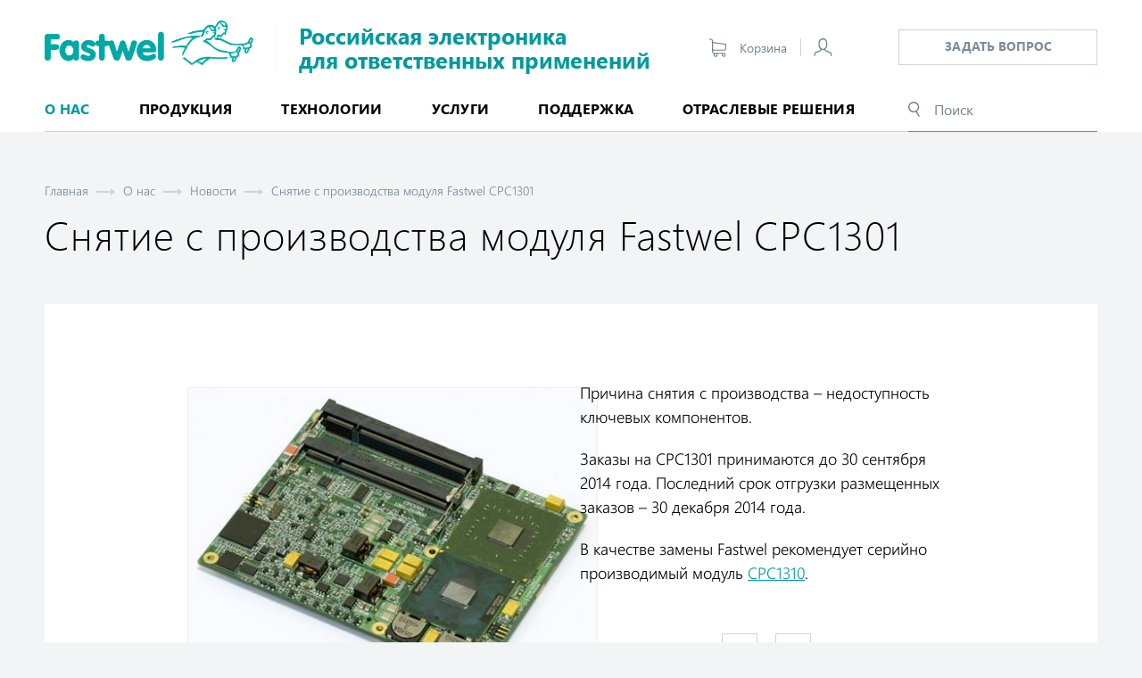

--- FILE ---
content_type: text/html; charset=utf-8
request_url: https://www.fastwel.ru/o-kompanii/novosti/snyatie-s-proizvodstva-modulya-fastwel-srs1301/
body_size: 9346
content:
<!DOCTYPE HTML>
<html>
<head>

<!-- Yandex.Metrika counter -->
<script type="text/javascript" >
   (function(m,e,t,r,i,k,a){m[i]=m[i]||function(){(m[i].a=m[i].a||[]).push(arguments)};
   m[i].l=1*new Date();
   for (var j = 0; j < document.scripts.length; j++) {if (document.scripts[j].src === r) { return; }}
   k=e.createElement(t),a=e.getElementsByTagName(t)[0],k.async=1,k.src=r,a.parentNode.insertBefore(k,a)})
   (window, document, "script", "https://mc.yandex.ru/metrika/tag.js", "ym");

   ym(5539159, "init", {
        clickmap:true,
        trackLinks:true,
        accurateTrackBounce:true
   });
</script>
<noscript><div><img src="https://mc.yandex.ru/watch/5539159" style="position:absolute; left:-9999px;" alt="" /></div></noscript>
<!-- /Yandex.Metrika counter -->
<title>Снятие с производства модуля Fastwel СРС1301</title>
<meta http-equiv="Content-Type" content="text/html; charset=utf-8" />
<meta name="robots" content="index, follow" />
<meta name="keywords" content="Фаствел" />
<meta name="description" content="О Фаствеле" />
<link href="/bitrix/templates/main/css/magnific-popup.css?17449743036914" type="text/css"  data-template-style="true"  rel="stylesheet" />
<link href="/bitrix/templates/main/css/slick.css?17449743031641" type="text/css"  data-template-style="true"  rel="stylesheet" />
<link href="/bitrix/templates/main/css/style.css?174963726075674" type="text/css"  data-template-style="true"  rel="stylesheet" />
<link href="/bitrix/templates/main/css/responsive.css?174497430321278" type="text/css"  data-template-style="true"  rel="stylesheet" />
<link href="/bitrix/templates/.default/components/bitrix/menu/section_menu/style.min.css?1744974302490" type="text/css"  data-template-style="true"  rel="stylesheet" />
<link href="/bitrix/templates/.default/components/bitrix/system.auth.form/popup/style.min.css?1744974302424" type="text/css"  data-template-style="true"  rel="stylesheet" />
<link href="/bitrix/templates/main/template_styles.css?176639079919994" type="text/css"  data-template-style="true"  rel="stylesheet" />
<script>if(!window.BX)window.BX={};if(!window.BX.message)window.BX.message=function(mess){if(typeof mess==='object'){for(let i in mess) {BX.message[i]=mess[i];} return true;}};</script>
<script>(window.BX||top.BX).message({"JS_CORE_LOADING":"Загрузка...","JS_CORE_NO_DATA":"- Нет данных -","JS_CORE_WINDOW_CLOSE":"Закрыть","JS_CORE_WINDOW_EXPAND":"Развернуть","JS_CORE_WINDOW_NARROW":"Свернуть в окно","JS_CORE_WINDOW_SAVE":"Сохранить","JS_CORE_WINDOW_CANCEL":"Отменить","JS_CORE_WINDOW_CONTINUE":"Продолжить","JS_CORE_H":"ч","JS_CORE_M":"м","JS_CORE_S":"с","JSADM_AI_HIDE_EXTRA":"Скрыть лишние","JSADM_AI_ALL_NOTIF":"Показать все","JSADM_AUTH_REQ":"Требуется авторизация!","JS_CORE_WINDOW_AUTH":"Войти","JS_CORE_IMAGE_FULL":"Полный размер"});</script>

<script src="/bitrix/js/main/core/core.min.js?1754987504229643"></script>

<script>BX.Runtime.registerExtension({"name":"main.core","namespace":"BX","loaded":true});</script>
<script>BX.setJSList(["\/bitrix\/js\/main\/core\/core_ajax.js","\/bitrix\/js\/main\/core\/core_promise.js","\/bitrix\/js\/main\/polyfill\/promise\/js\/promise.js","\/bitrix\/js\/main\/loadext\/loadext.js","\/bitrix\/js\/main\/loadext\/extension.js","\/bitrix\/js\/main\/polyfill\/promise\/js\/promise.js","\/bitrix\/js\/main\/polyfill\/find\/js\/find.js","\/bitrix\/js\/main\/polyfill\/includes\/js\/includes.js","\/bitrix\/js\/main\/polyfill\/matches\/js\/matches.js","\/bitrix\/js\/ui\/polyfill\/closest\/js\/closest.js","\/bitrix\/js\/main\/polyfill\/fill\/main.polyfill.fill.js","\/bitrix\/js\/main\/polyfill\/find\/js\/find.js","\/bitrix\/js\/main\/polyfill\/matches\/js\/matches.js","\/bitrix\/js\/main\/polyfill\/core\/dist\/polyfill.bundle.js","\/bitrix\/js\/main\/core\/core.js","\/bitrix\/js\/main\/polyfill\/intersectionobserver\/js\/intersectionobserver.js","\/bitrix\/js\/main\/lazyload\/dist\/lazyload.bundle.js","\/bitrix\/js\/main\/polyfill\/core\/dist\/polyfill.bundle.js","\/bitrix\/js\/main\/parambag\/dist\/parambag.bundle.js"]);
</script>
<script>(window.BX||top.BX).message({"LANGUAGE_ID":"ru","FORMAT_DATE":"DD.MM.YYYY","FORMAT_DATETIME":"DD.MM.YYYY HH:MI:SS","COOKIE_PREFIX":"BITRIX_SM","SERVER_TZ_OFFSET":"10800","UTF_MODE":"Y","SITE_ID":"s1","SITE_DIR":"\/","USER_ID":"","SERVER_TIME":1768593214,"USER_TZ_OFFSET":0,"USER_TZ_AUTO":"Y","bitrix_sessid":"c76165ff068540b46bde0d371189b0f7"});</script>


<script src="/bitrix/js/main/jquery/jquery-1.12.4.min.js?174497426197163"></script>
<meta property="og:title" content="Снятие с производства модуля Fastwel СРС1301" />
<meta property="og:description" content="
	Fastwel сообщает о предстоящем снятии с производства модуля СРС1301 во всех исполнениях и модификациях.
" />
<meta property="og:url" content="https://www.fastwel.ru/o-kompanii/novosti/snyatie-s-proizvodstva-modulya-fastwel-srs1301/" />
<meta property="og:image" content="https://www.fastwel.ru/upload/iblock/0a4/455482%24%5B1000x750%5D.jpg" />
<link rel="image_src" href="https://www.fastwel.ru/upload/iblock/0a4/455482%24%5B1000x750%5D.jpg" />
<link rel="canonical" href="https://www.fastwel.ru/o-kompanii/novosti/snyatie-s-proizvodstva-modulya-fastwel-srs1301/" />



<meta name="viewport" content="width=device-width, initial-scale=1.0, maximum-scale=1.0, user-scalable=0"/>
<link rel="SHORTCUT ICON" href="/images/favicon.ico"/>
<meta property="og:image" content="/images/fastwel-icon.jpg" />
</head>
<body>
<div class="mainwrap">
		<div class="content">
				<div class="container">
<nav class="path"><a href="/">Главная</a> <span class="arr"></span> <a href="/o-kompanii/">О нас</a> <span class="arr"></span> <a href="/o-kompanii/novosti/">Новости</a> <span class="arr"></span> <span>Снятие с производства модуля Fastwel СРС1301</span></nav>						<h1>Снятие с производства модуля Fastwel СРС1301</h1>
					<div class="mainblock">
<div class="mainblock">
	<div class="image">
				<img src="/upload/iblock/0a4/455482%24%5B1000x750%5D.jpg" alt="Снятие с производства модуля Fastwel СРС1301" />
			</div>
	<p>
	 Причина снятия с производства – недоступность ключевых компонентов.
</p>
<p>
	 Заказы на СРС1301 принимаются до 30 сентября 2014 года. Последний срок отгрузки размещенных заказов – 30 декабря 2014 года.
</p>
<p>
	 В качестве замены Fastwel рекомендует серийно производимый модуль&nbsp;<a href="http://www.fastwel.ru/products/vstraivaemye-sistemy/kompiuternye-moduli/465819.html">СРС1310</a>.
</p>	<!-- end .image-->
	<div class="article-foot">
		<div class="soc">
			<div>Поделиться новостью</div>
			<div class="links">
				<!--a href="#" onclick="Share.facebook('http://www.fastwel.ru/o-kompanii/novosti/snyatie-s-proizvodstva-modulya-fastwel-srs1301/','Снятие с производства модуля Fastwel СРС1301')"><img src="/bitrix/templates/main/img/soc/facebook.svg" alt="Facebook"></a-->
				<a href="#" onclick="Share.vkontakte('http://www.fastwel.ru/o-kompanii/novosti/snyatie-s-proizvodstva-modulya-fastwel-srs1301/','Снятие с производства модуля Fastwel СРС1301')"><img src="/bitrix/templates/main/img/soc/vk.svg" alt="VK"></a>
				<a href="#" onclick="Share.telegram('http://www.fastwel.ru/o-kompanii/novosti/snyatie-s-proizvodstva-modulya-fastwel-srs1301/','Снятие с производства модуля Fastwel СРС1301')"><img src="/bitrix/templates/main/img/soc/telegram.svg" alt="Telegram"></a>
				<!--a href="#" onclick="Share.twitter('http://www.fastwel.ru/o-kompanii/novosti/snyatie-s-proizvodstva-modulya-fastwel-srs1301/','Снятие с производства модуля Fastwel СРС1301')"><img src="/bitrix/templates/main/img/soc/twitter.svg" alt="Twitter"></a-->
			 </div>
			<!-- end .links-->
		</div>
		<!-- end .soc-->
		<div class="date">28.05.2014</div>
	</div>
	<!-- end .article-foot-->
</div>


<div class="mainblock slider inner-slider">
	<div class="h2">Другие новости</div>
	<div class="hold">
				<div class="el" id="bx_3218110189_261113">
			<div class="article-mini">
				<div class="date">1.11.2025</div>
				<div class="text">
					<a href="/o-kompanii/novosti/novyy-katalog-plk-fastwel-f800/">Новый каталог ПЛК Fastwel F800</a>
				</div>
				<!-- end .text-->
			</div>
			<!-- end .article-mini-->
		</div>
		<!-- end .el--> 
				<div class="el" id="bx_3218110189_247631">
			<div class="article-mini">
				<div class="date">23.09.2025</div>
				<div class="text">
					<a href="/o-kompanii/novosti/novye-moduli-plk-fastwel-f800-zapushcheny-v-seriynoe-proizvodstvo/">Новые модули ПЛК Fastwel F800 запущены в серийное производство</a>
				</div>
				<!-- end .text-->
			</div>
			<!-- end .article-mini-->
		</div>
		<!-- end .el--> 
				<div class="el" id="bx_3218110189_190532">
			<div class="article-mini">
				<div class="date">22.08.2025</div>
				<div class="text">
					<a href="/o-kompanii/novosti/moduli-plk-fastwel-vneseny-v-reestr-minpromtorga-rossii/">Модули ПЛК Fastwel внесены в реестр Минпромторга России</a>
				</div>
				<!-- end .text-->
			</div>
			<!-- end .article-mini-->
		</div>
		<!-- end .el--> 
				<div class="el" id="bx_3218110189_166512">
			<div class="article-mini">
				<div class="date">21.05.2025</div>
				<div class="text">
					<a href="/o-kompanii/novosti/plk-fastwel-i-o-odobren-rossiyskim-morskim-registrom-do-2030-goda/">ПЛК Fastwel I/O одобрен Российским морским регистром до 2030 года</a>
				</div>
				<!-- end .text-->
			</div>
			<!-- end .article-mini-->
		</div>
		<!-- end .el--> 
				<div class="el" id="bx_3218110189_95866">
			<div class="article-mini">
				<div class="date">23.08.2024</div>
				<div class="text">
					<a href="/o-kompanii/novosti/novinki-vychisliteley-fastwel-v-reestre-rossiyskoy-promyshlennoy-produktsii-minpromtorga/">Новинки вычислителей Fastwel — в реестре российской промышленной продукции Минпромторга</a>
				</div>
				<!-- end .text-->
			</div>
			<!-- end .article-mini-->
		</div>
		<!-- end .el--> 
				<div class="el" id="bx_3218110189_69131">
			<div class="article-mini">
				<div class="date">15.04.2024</div>
				<div class="text">
					<a href="/o-kompanii/novosti/realnoe-vremya-otvetstvennym-vstraivaemym-sistemam/">Реальное время — ответственным встраиваемым системам!</a>
				</div>
				<!-- end .text-->
			</div>
			<!-- end .article-mini-->
		</div>
		<!-- end .el--> 
				<div class="el" id="bx_3218110189_67838">
			<div class="article-mini">
				<div class="date">17.10.2023</div>
				<div class="text">
					<a href="/o-kompanii/novosti/novye-odnoplatnye-kompyutery-3-5-ot-fastwel-na-protsessorakh-amd-ryzen/">Новые одноплатные компьютеры 3.5” от Fastwel на процессорах AMD Ryzen</a>
				</div>
				<!-- end .text-->
			</div>
			<!-- end .article-mini-->
		</div>
		<!-- end .el--> 
				<div class="el" id="bx_3218110189_67048">
			<div class="article-mini">
				<div class="date">30.08.2023</div>
				<div class="text">
					<a href="/o-kompanii/novosti/bs05-novyy-displey-pulta-mashinista-ot-fastwel/">БС05 — новый дисплей пульта машиниста от Fastwel</a>
				</div>
				<!-- end .text-->
			</div>
			<!-- end .article-mini-->
		</div>
		<!-- end .el--> 
				<div class="el" id="bx_3218110189_67045">
			<div class="article-mini">
				<div class="date">17.08.2023</div>
				<div class="text">
					<a href="/o-kompanii/novosti/bolshe-mesta-dlya-bolshikh-dannykh-predstavlyaem-nositel-m-2-v-formate-cpci-serial-3u/">Больше места для больших данных — представляем носитель М.2 в формате CPCI Serial 3U</a>
				</div>
				<!-- end .text-->
			</div>
			<!-- end .article-mini-->
		</div>
		<!-- end .el--> 
				<div class="el" id="bx_3218110189_67042">
			<div class="article-mini">
				<div class="date">26.07.2023</div>
				<div class="text">
					<a href="/o-kompanii/novosti/obnovlenie-lineyki-protsessornykh-moduley-rs104/">Обновление линейки процессорных модулей РС104</a>
				</div>
				<!-- end .text-->
			</div>
			<!-- end .article-mini-->
		</div>
		<!-- end .el--> 
		</div>
	<!-- end .hold-->
</div>
<!-- end .mainblock--> 
						</div>

<div class="sections">
	<div class="hold">
		<div class="el ist">
			<a class="link-section" href="/o-kompanii/istoriya/">
				<div>История</div>
			</a>
			<!-- end .link-section--> 
		</div>
		<!-- end .el-->
		<div class="el pro">
			<a class="link-section" href="/o-kompanii/proizvodstvo/">
				<div>Производство</div>
			</a>
			<!-- end .link-section--> 
		</div>
		<!-- end .el-->
		<div class="el kar">
			<a class="link-section" href="/o-kompanii/kontakty/">
				<div>Контакты</div>
			</a>
			<!-- end .link-section--> 
		</div>
		<!-- end .el-->
		<div class="el cont">
			<a class="link-section" href="/o-kompanii/novosti/">
				<div>Новости</div>
			</a>
			<!-- end .link-section--> 
		</div>
		<!-- end .el-->
		<div class="el novosti">
			<a class="link-section" href="/o-kompanii/sobytiya/">
				<div>События</div>
			</a>
			<!-- end .link-section--> 
		</div>
		<!-- end .el-->
		<div class="el sobytiya">
			<a class="link-section" href="/o-kompanii/publikatsii/">
				<div>Публикации</div>
			</a>
			<!-- end .link-section--> 
		</div>
		<!-- end .el-->
	</div>
	<!-- end .hold--> 
</div>
				</div>
			<!-- end .container--> 
		</div>
		<!-- end .content-->
		<header class="header">
				<div class="container">
						<div class="top">
							<div class="logo">
									<a href="/"><img src="/bitrix/templates/main/img/logo-green.png" width="766" height="163" alt="Fastwel"/></a>
							</div>
							<!-- end .logo-->
							<div class="slogan">
							Российская электроника<br><nobr>для ответственных применений</nobr>
							</div>
<div class="link-cart">
	<a href="/basket/">
		<span class="pic"></span>
		<span class="text">Корзина</span>
	</a>
</div>
<!-- end .link-cart--> <a href="#modal-login" class="link-modal personal-link"></a>


								<a class="btn btn-border-grey link-modal" href="#modal-support">Задать вопрос</a>
						</div>
						<!-- end .top-->
<style>
	.menu .links a {
		white-space: nowrap;
	}
	.menu .links .wide a {
		white-space: normal;
	}
</style>

<nav class="menu">
	<div class="toggle-menu">
		<div class="pos1"></div>
		<div class="pos2"></div>
		<div class="pos3"></div>
		<div class="text">Меню</div>
	</div>
	<!-- end .toggle-menu-->
	<ul class="links">

						<li>
			<a class="toggle active" href="/o-kompanii/">О нас</a>
			<div class="sub">
				<ul>
				<li class="link-menu-mob"><a  href="/o-kompanii/">О нас</a></li>
		
		
						<li><a  href="/o-kompanii/istoriya/">История</a></li>
		
						<li><a  href="/o-kompanii/proizvodstvo/">Производство</a></li>
		
						<li><a  href="/o-kompanii/kontakty/">Контакты</a></li>
		
						<li><a class="active"  href="/o-kompanii/novosti/">Новости</a></li>
		
						<li><a  href="/o-kompanii/sobytiya/">События</a></li>
		
						<li><a  href="/o-kompanii/publikatsii/">Публикации</a></li>
		
			</ul></div></li>						<li class="for-wide">
			<a class="toggle" href="/products/">Продукция</a>
			<div class="sub wide">
				<ul>
				<li class="link-menu-mob"><a  href="/products/">Продукция</a></li>
		
		
						<li>
			<div class="img"><a href="/products/vstraivaemye-sistemy/"><img src="/upload/iblock/4f7/igt7sli08p0tkam3lj03ev11ir686quo/1.png" alt=""></a></div>
			<div class="text"><a href="/products/vstraivaemye-sistemy/">Модули стандартных форм-факторов</a></div>
			<!-- end .text-->
			<div>
			<ul>
		
		
						<li><a  href="/products/vstraivaemye-sistemy/compactpci/">CompactPCI и CompactPCI Serial</a></li>
		
						<li><a  href="/products/vstraivaemye-sistemy/pc104/">PC/104-Plus</a></li>
		
						<li><a  href="/products/vstraivaemye-sistemy/492498/">StackPC</a></li>
		
						<li><a  href="/products/vstraivaemye-sistemy/micropc/">MicroPC</a></li>
		
						<li><a  href="/products/vstraivaemye-sistemy/com-moduli/">CОM (мезонинные компьютерные модули)</a></li>
		
						<li><a  href="/products/vstraivaemye-sistemy/35inch/">EPIC и 3,5&quot;</a></li>
		
						<li><a  href="/products/vstraivaemye-sistemy/zhestkie-diski/">Жесткие диски</a></li>
		
						<li><a  href="/products/vstraivaemye-sistemy/accesories/">Принадлежности</a></li>
		
			</ul></div></li>						<li>
			<div class="img"><a href="/products/fastwel-plc/"><img src="/upload/iblock/a5d/i5slyhenjz8me0u1gp5qpi1gyifhqudv/F800_3D_R.jpg" alt=""></a></div>
			<div class="text"><a href="/products/fastwel-plc/">Программируемые контроллеры</a></div>
			<!-- end .text-->
			<div>
			<ul>
		
		
						<li><a  href="/products/fastwel-plc/fbus/">Свободно программируемые промышленные контроллеры</a></li>
		
						<li><a  href="/products/fastwel-plc/fastwel-io/">Программируемые логические контроллеры (ПЛК) Fastwel I/O</a></li>
		
						<li><a  href="/products/fastwel-plc/f800/">Программируемые логические контроллеры (ПЛК) Fastwel F800</a></li>
		
						<li><a  href="/products/fastwel-plc/fastwel_plc_software/">Программное обеспечение ПЛК Fastwel</a></li>
		
			</ul></div></li>						<li>
			<div class="img"><a href="/products/vstraivaemye-i-bortovye-pk/"><img src="/upload/iblock/2e6/sldvwuyj7ez976jat24k8nxelfqubt0w/MK906_3D.jpg" alt=""></a></div>
			<div class="text"><a href="/products/vstraivaemye-i-bortovye-pk/">Встраиваемые и бортовые компьютеры</a></div>
			<!-- end .text-->
			<div>
			<ul>
		
		
						<li><a  href="/products/vstraivaemye-i-bortovye-pk/modulnye-kompyutery/">Модульные компьютеры</a></li>
		
						<li><a  href="/products/vstraivaemye-i-bortovye-pk/panelnye-i-planshetnye-kompyutery/">Панельные и планшетные компьютеры</a></li>
		
			</ul></div></li>						<li>
			<div class="img"><a href="/products/kommutatory/"><img src="/upload/iblock/5a6/rc5zuxf48b9fxuktrt77gqw0kxmxqj4b/NM800_v.2.1_3.png" alt=""></a></div>
			<div class="text"><a href="/products/kommutatory/">Коммутаторы Ethernet</a></div>
			<!-- end .text-->
			<div>
			<ul>
		
		
						<li><a  href="/products/kommutatory/NM800/">Промышленный управляемый коммутатор Gigabit Ethernet</a></li>
		
						<li><a  href="/products/kommutatory/NM801/">Стоечный управляемый коммутатор Gigabit Ethernet</a></li>
		
						<li><a  href="/products/kommutatory/NM802/">Защищённый управляемый коммутатор Gigabit Ethernet (IP65)</a></li>
		
						<li><a  href="/products/kommutatory/NM350/">Защищённый неуправляемый коммутатор Gigabit Ethernet (IP65)</a></li>
		
			</ul></div></li></ul></div></li>						<li>
			<a class="toggle" href="/technologies/">Технологии</a>
			<div class="sub">
				<ul>
				<li class="link-menu-mob"><a  href="/technologies/">Технологии</a></li>
		
		
						<li><a  href="/technologies/partners/">Партнеры и альянсы</a></li>
		
						<li><a  href="/technologies/compactpci-s-0/">CompactPCI Serial</a></li>
		
						<li><a  href="/technologies/stackpc/">Stack PC</a></li>
		
			</ul></div></li>						<li>
			<a class="toggle" href="/uslugi/">Услуги</a>
			<div class="sub">
				<ul>
				<li class="link-menu-mob"><a  href="/uslugi/">Услуги</a></li>
		
		
						<li><a  href="/uslugi/zakaznaya-razrabotka-apparatury/">Заказная разработка аппаратуры</a></li>
		
						<li><a  href="/uslugi/sborka-i-testirovanie/">Сборка и тестирование</a></li>
		
			</ul></div></li>						<li>
			<a class="toggle" href="/podderzhka/">Поддержка</a>
			<div class="sub">
				<ul>
				<li class="link-menu-mob"><a  href="/podderzhka/">Поддержка</a></li>
		
		
						<li><a  href="/podderzhka/kachestvo/">Качество</a></li>
		
						<li><a  href="/podderzhka/remont-izdeliy/">Ремонт изделий</a></li>
		
						<li><a  href="/podderzhka/obrashchenie-v-sluzhbu-tekhnicheskoy-podderzhki/">Обращение в техподдержку</a></li>
		
						<li><a  href="/podderzhka/podderzhka-os_rv/">Поддержка ОС РВ</a></li>
		
						<li><a  href="/forum/">Форум</a></li>
		
						<li><a  href="/downloads/">Файловое хранилище</a></li>
		
						<li><a  href="/podderzhka/ftp/">FTP</a></li>
		
			</ul></div></li>						<li><a  href="/solutions/">Отраслевые решения</a></li>
			</ul>
	<!-- end .links-->
	<div class="search">
		<form class="search" action="/search/">
			<input type="search" id="input-search"name="q"  placeholder="Поиск">
			<label class="pic" for="input-search"></label>
			<div class="close"></div>
		</form>
	</div>
	<!-- end .search--> 
</nav>
<!-- end .menu-->
						<!-- end .menu--> 
				</div>
				<!-- end .container--> 
		</header>
		<!-- end .header-->
		<footer class="footer">
				<form class="container" id="subs" style="display: flex;">
					<input type="hidden" name="action" value="subs">
					<div class="text" style="font-size: 18px; max-width: 50%;">Будьте в курсе новостей и событий Fastwel!</div>
					<div class="input" style="padding: 10px 20px; flex: 1;"><input type=email name=email value='' placeholder="Введите Ваш email адрес" required></div>
					<div><input type=submit value='Подписаться' class="btn btn-border-green"></div>
				</form>
					
				<div class="container">
						<div>Copyright © Fastwel 2026</div>
					<div><a href="/dokumentatsiya/privacypolicy.php">Политика конфиденциальности</a></div>
						<div class="soc">
								<div>Мы в соцсетях</div>
							<div class="links">
								<!--a href="https://www.facebook.com/fastwel/"><img src="/bitrix/templates/main/img/soc/facebook.svg" alt="Facebook"/></a-->
								<a href="https://vk.com/fastwel" target="_blank"><img src="/bitrix/templates/main/img/soc/vk.svg" alt="VK"/></a>
								<a href="https://www.youtube.com/channel/UCfzQtyATCs-7BOqZedUqy2Q" target="_blank"><img src="/bitrix/templates/main/img/soc/youtube.svg" alt="Youtube"/></a>
								<!-- <a href="https://www.linkedin.com/company/fastwel?trk=biz-companies-cym"><img src="/bitrix/templates/main/img/soc/LinkedIn.svg" alt="LinkedIn"/></a> -->
								<a href="https://t.me/fastwel" target="_blank"><img src="/bitrix/templates/main/img/soc/telegram.svg" alt="Telegram"/></a>
							</div>
							<!-- end .links--> 
						</div>
						<!-- end .soc--> 
				</div>
				<!-- end .container--> 
		</footer>
		<!-- end .footer--> 
</div>
<!-- end .mainwrap-->
<div class="outtaHere">
	<div class="modal" id="modal-support">
<div id="comp_5c4a1c45b6d007616d5c07aad70042b5">

<form name="SIMPLE_FORM_1" action="/o-kompanii/novosti/snyatie-s-proizvodstva-modulya-fastwel-srs1301/" method="POST" enctype="multipart/form-data"><input type="hidden" name="bxajaxid" id="bxajaxid_5c4a1c45b6d007616d5c07aad70042b5_8BACKi" value="5c4a1c45b6d007616d5c07aad70042b5" /><input type="hidden" name="AJAX_CALL" value="Y" /><script>
function _processform_8BACKi(){
	if (BX('bxajaxid_5c4a1c45b6d007616d5c07aad70042b5_8BACKi'))
	{
		var obForm = BX('bxajaxid_5c4a1c45b6d007616d5c07aad70042b5_8BACKi').form;
		BX.bind(obForm, 'submit', function() {BX.ajax.submitComponentForm(this, 'comp_5c4a1c45b6d007616d5c07aad70042b5', true)});
	}
	BX.removeCustomEvent('onAjaxSuccess', _processform_8BACKi);
}
if (BX('bxajaxid_5c4a1c45b6d007616d5c07aad70042b5_8BACKi'))
	_processform_8BACKi();
else
	BX.addCustomEvent('onAjaxSuccess', _processform_8BACKi);
</script><input type="hidden" name="sessid" id="sessid" value="c76165ff068540b46bde0d371189b0f7" /><input type="hidden" name="WEB_FORM_ID" value="1" /><div class="mainblock form">
	<div class="max">
		<div class="form-hold">
					<div class="form-el">
																<div class="checks">
																			<label>
								<input type="radio" checked name="form_radio_type" class="outtaHere" value="2">
								<span>Общий вопрос</span>
							</label>
																																		<label>
								<input type="radio" name="form_radio_type" class="outtaHere" value="1">
								<span>Технический вопрос</span>
							</label>
												</div>
						<!-- end .checks--> 
																		</div>
					<div class="form-el">
																<div class="input">
							<span class="jcf-select jcf-unselectable">
								<select name="form_dropdown_category" >
									<option class="placeholder" value="0">Выберите Категорию</option>
															<option value="3">  Встраиваемые системы</option>
																														<option value="4"> Программируемые логические контроллеры</option>
																														<option value="5"> Программное обеспечение</option>
																														<option value="6"> Промышленные компьютеры</option>
																														<option value="7"> Заказные разработки</option>
																														<option value="16" id="consult"> Консультация по продукту</option>
														</span>
							</select>
						</div>
						<!-- end .input--> 
																		</div>
					<div class="form-el">
										<div class="label">Сообщение:</div>
						<div class="input">
							<textarea rows="4"name="form_textarea_8" ></textarea>
						</div>
						<!-- end .input--> 
												</div>
					<div class="form-el">
										<div class="label">ФИО*:</div>
						<div class="input">
													<input type="text" name="form_text_9"  value="">
												</div>
						<!-- end .input--> 
																		</div>
					<div class="form-el">
										<div class="label">Компания:</div>
						<div class="input">
													<input type="text" name="form_text_10"  value="">
												</div>
						<!-- end .input--> 
																		</div>
					<div class="form-el">
										<div class="label">Должность:</div>
						<div class="input">
													<input type="text" name="form_text_11"  value="">
												</div>
						<!-- end .input--> 
																		</div>
					<div class="form-el">
										<div class="label">Телефон:</div>
						<div class="input input-tel">
													<input type="tel" class="w0" name="form_text_12" class="w0" placeholder="+7" value="">
																						<input type="tel" class="w0" name="form_text_13" class="w0" placeholder="495" value="">
																						<input type="tel" name="form_text_14" placeholder="123-45-67" value="">
												</div>
						<!-- end .input--> 
																		</div>
					<div class="form-el">
										<div class="label">E-mail*:</div>
						<div class="input">
							<input type="tel" name="form_email_15"  value="">
						</div>
						<!-- end .input--> 
												</div>
						

			<div class="form-el">
				<div class="label">Введите текст с картинки</div>
				<div class="input input-captcha">
					<input type="text" name="captcha_word" size="30" maxlength="50" value="" class="inputtext" />
					<input type="hidden" name="captcha_sid" value="0ad0e51c756f904f6a0e957f639a4f94" />
					<img src="/bitrix/tools/captcha.php?captcha_sid=0ad0e51c756f904f6a0e957f639a4f94" width="180" height="40" />
				</div>
				<!-- end .input-->
			</div>
			<!-- end .form-el--> 
				</div>
		<!-- end .form-hold-->
	</div>
	<!-- end .max-->
</div>
<!-- end .form-->
<div class="mainblock form-submit">
	<div class="max">

        <input class="btn btn-border-white"  type="submit" name="web_form_submit" value="отправить" />
		<div class="text">
			<div>Нажимая «Отправить» Вы даете разрешение на обработку <a href="/dokumentatsiya/privacypolicy.php" target="_blank">персональных данных</a>. Все поля обязательные для заполнения.</div>
		</div>
		<!-- end .text-->
	</div>
	<!-- end .max-->
</div>
<!-- end .form-submit-->
</form></div>	</div>
	<!-- end .modal-->
	<div class="modal" id="modal-order-catalog">
<div id="comp_be702a61699ac613070ccb03b85fc9a2">

<form name="SIMPLE_FORM_2" action="/o-kompanii/novosti/snyatie-s-proizvodstva-modulya-fastwel-srs1301/" method="POST" enctype="multipart/form-data"><input type="hidden" name="bxajaxid" id="bxajaxid_be702a61699ac613070ccb03b85fc9a2_Ar8Szp" value="be702a61699ac613070ccb03b85fc9a2" /><input type="hidden" name="AJAX_CALL" value="Y" /><script>
function _processform_Ar8Szp(){
	if (BX('bxajaxid_be702a61699ac613070ccb03b85fc9a2_Ar8Szp'))
	{
		var obForm = BX('bxajaxid_be702a61699ac613070ccb03b85fc9a2_Ar8Szp').form;
		BX.bind(obForm, 'submit', function() {BX.ajax.submitComponentForm(this, 'comp_be702a61699ac613070ccb03b85fc9a2', true)});
	}
	BX.removeCustomEvent('onAjaxSuccess', _processform_Ar8Szp);
}
if (BX('bxajaxid_be702a61699ac613070ccb03b85fc9a2_Ar8Szp'))
	_processform_Ar8Szp();
else
	BX.addCustomEvent('onAjaxSuccess', _processform_Ar8Szp);
</script><input type="hidden" name="sessid" id="sessid_1" value="c76165ff068540b46bde0d371189b0f7" /><input type="hidden" name="WEB_FORM_ID" value="2" /><div class="mainblock form">
	<div class="max">
		<div class="form-hold">
					<div class="form-el">
										<div class="label">Ф.И.О.*:</div>
						<div class="input">
													<input type="text" name="form_text_17"  value="">
												</div>
						<!-- end .input--> 
																		</div>
					<div class="form-el">
										<div class="label">Компания:</div>
						<div class="input">
													<input type="text" name="form_text_18"  value="">
												</div>
						<!-- end .input--> 
																		</div>
					<div class="form-el">
										<div class="label">Должность:</div>
						<div class="input">
													<input type="text" name="form_text_19"  value="">
												</div>
						<!-- end .input--> 
																		</div>
					<div class="form-el">
										<div class="label">Телефон:</div>
						<div class="input input-tel">
													<input type="tel" class="w0" name="form_text_20" class="w0" placeholder="+7" value="">
																						<input type="tel" class="w0" name="form_text_21" class="w0" placeholder="495" value="">
																						<input type="tel" name="form_text_22" placeholder="123-45-67" value="">
												</div>
						<!-- end .input--> 
																		</div>
					<div class="form-el">
										<div class="label">E-mail*:</div>
						<div class="input">
							<input type="tel" name="form_email_23"  value="">
						</div>
						<!-- end .input--> 
												</div>
					<div class="form-el">
										<div class="label">Веб-сайт предприятия:</div>
						<div class="input">
													<input type="text" name="form_text_24"  value="">
												</div>
						<!-- end .input--> 
																		</div>
					<div class="form-el">
										<div class="label">Почтовый индекс*:</div>
						<div class="input">
													<input type="text" name="form_text_25"  value="">
												</div>
						<!-- end .input--> 
																		</div>
					<div class="form-el">
										<div class="label">Город, район, область*:</div>
						<div class="input">
													<input type="text" name="form_text_26"  value="">
												</div>
						<!-- end .input--> 
																		</div>
					<div class="form-el">
										<div class="label">Адрес*:</div>
						<div class="input">
													<input type="text" name="form_text_27"  value="">
												</div>
						<!-- end .input--> 
																		</div>
					<div class="form-el">
										<div class="label">Сообщение:</div>
						<div class="input">
							<textarea rows="0"name="form_textarea_28" ></textarea>
						</div>
						<!-- end .input--> 
												</div>
						

			<div class="form-el">
				<div class="label">Введите текст с картинки</div>
				<div class="input input-captcha">
					<input type="text" name="captcha_word" size="30" maxlength="50" value="" class="inputtext" />
					<input type="hidden" name="captcha_sid" value="0f6bdaaf3c9dafd5571f564eb5c9038c" />
					<img src="/bitrix/tools/captcha.php?captcha_sid=0f6bdaaf3c9dafd5571f564eb5c9038c" width="180" height="40" />
				</div>
				<!-- end .input-->
			</div>
			<!-- end .form-el--> 
				</div>
		<!-- end .form-hold-->
	</div>
	<!-- end .max-->
</div>
<!-- end .form-->
<div class="mainblock form-submit">
	<div class="max">

        <input class="btn btn-border-white"  type="submit" name="web_form_submit" value="отправить" />
		<div class="text">
			<div>Нажимая «Отправить» Вы даете разрешение на обработку <a href="/dokumentatsiya/privacypolicy.php" target="_blank">персональных данных</a>. Все поля обязательные для заполнения.</div>
		</div>
		<!-- end .text-->
	</div>
	<!-- end .max-->
</div>
<!-- end .form-submit-->
</form></div>	</div>
	<!-- end .modal-->





<noindex>
<div class="modal" id="modal-login">
	<div class="authforms">
		<div class="afmain">
			<h3>Авторизация</h3>
			<form class="auth__form" name="system_auth_form6zOYVN" method="post" target="_top" action="/o-kompanii/novosti/snyatie-s-proizvodstva-modulya-fastwel-srs1301/?login=yes">
								<input type="hidden" name="backurl" value="/o-kompanii/novosti/snyatie-s-proizvodstva-modulya-fastwel-srs1301/" />
												<input type="hidden" name="AUTH_FORM" value="Y" />
				<input type="hidden" name="TYPE" value="AUTH" />
				<fieldset>
					Логин
					<input type="text" name="USER_LOGIN" value="" autocomplete="off" required>
				</fieldset>
				<fieldset>
					Пароль
					<input type="password" name="USER_PASSWORD" class="password" autocomplete="off" required>
				</fieldset>
				<div class="signin_txt">
					<div>
						<input type="checkbox" id="remember" name="USER_REMEMBER" value="Y">
						<label for="remember">Запомнить меня</label>
					</div>
					<div>
						<a href="#modal-forgotpass" class="link-modal">Восстановить пароль</a>
					</div>
				</div>
				<input type="submit" value="Войти">
			</form>
		</div>
		<div class="affooter">
			<a href="#modal-registr" class="link-modal reg_link">Зарегистрироваться</a>
		</div>
	</div>
</div>

<div class="modal" id="modal-forgotpass">

	<div class="authforms">
		<div class="afmain">
			<h3>Восстановление пароля</h3>
						<form name="bform" method="post" target="_top" action="/o-kompanii/novosti/snyatie-s-proizvodstva-modulya-fastwel-srs1301/?forgot_password=yes">
							<input type="hidden" name="backurl" value="/o-kompanii/novosti/snyatie-s-proizvodstva-modulya-fastwel-srs1301/" />
							<input type="hidden" name="AUTH_FORM" value="Y">
				<input type="hidden" name="TYPE" value="SEND_PWD">
				<fieldset>
					Логин или email:					<input type="text" name="USER_LOGIN" value=""/>
					<input type="hidden" name="USER_EMAIL" />
				</fieldset>

				<div class="signin_txt">
					Контрольная строка для смены пароля, а также ваши регистрационные данные, будут высланы вам по email.				</div>

										<div style="margin-top: 16px">
					<div>
						<input type="hidden" name="captcha_sid" value="0209314dcbcd912fa430b716479c26b7" />
						<img src="/bitrix/tools/captcha.php?captcha_sid=0209314dcbcd912fa430b716479c26b7" width="180" height="40" alt="CAPTCHA" />
					</div>
					<div>Введите символы с картинки:</div>
					<input type="text" name="captcha_word" maxlength="50" value="" />
				</div>
							<input type="submit" name="send_account_info" value="Выслать" />
			</form>
		</div>
		<div class="affooter">
			<a href="#modal-login" class="link-modal reg_link">Авторизация</a>
		</div>
	</div>
</div>
<script type="text/javascript">
document.bform.onsubmit = function(){document.bform.USER_EMAIL.value = document.bform.USER_LOGIN.value;};
document.bform.USER_LOGIN.focus();
</script>
</noindex>
<noindex>


	<div class="modal" id="modal-registr">


	<div class="authforms">
		<div class="afmain">
		<h3>Регистрация</h3>



<form class="form_reg_grid" method="post" action="/o-kompanii/novosti/snyatie-s-proizvodstva-modulya-fastwel-srs1301/" name="regform" enctype="multipart/form-data">
<input type="hidden" name="REGISTER[LOGIN]" value="temp_login">
<!-- <b>Регистрация</b> -->
	



<fieldset>
				Email			<input size="30" type="text" name="REGISTER[EMAIL]" value="" /></fieldset>
		



<fieldset>
				Пароль			<input size="30" type="password" name="REGISTER[PASSWORD]" value="" autocomplete="off" />
</fieldset>
		



<fieldset>
				Подтверждение пароля			<input size="30" type="password" name="REGISTER[CONFIRM_PASSWORD]" value="" autocomplete="off" />
			</fieldset>
			<fieldset>
		<div>
			<span>
			<b>Защита от автоматической регистрации</b>
			</span>

			<input type="hidden" name="captcha_sid" value="0984bb33cca690156df9823322fad1f7" />
			<img src="/bitrix/tools/captcha.php?captcha_sid=0984bb33cca690156df9823322fad1f7" width="180" height="40" alt="CAPTCHA" />
			<span>
		</div>
		<div>
			<b>Введите слово на картинке:<span class="starrequired">*</b></span>
			</span>
			<input type="text" name="captcha_word" maxlength="50" value="" autocomplete="off" />
		</div>
	</fieldset>
	
<input type="submit" name="register_submit_button" value="Регистрация" />

			<div class="signin_txt">
				Нажимая кнопку «Регистрация»,<br>я принимаю условия <a href="/dokumentatsiya/privacypolicy.php">политики конфиденциальности</a>
			</div>
	</form>
	<!--
	<p>Пароль должен быть не менее 6 символов длиной.</p>
		-->

	
	</div>
	<div class="affooter">
		<a href="#modal-login" class="link-modal reg_link">Авторизация</a>
	</div>


		</div>
</noindex>


</div>





<script type="text/javascript" src="/bitrix/templates/main/js/slick.min.js"></script> 
<script type="text/javascript" src="/bitrix/templates/main/js/jquery.parallax.js"></script> 
<script type="text/javascript" src="/bitrix/templates/main/js/jquery.magnific-popup.min.js"></script> 
<script type="text/javascript" src="/bitrix/templates/main/js/jcf.js"></script> 
<script type="text/javascript" src="/bitrix/templates/main/js/jcf.select.js"></script> 
<script type="text/javascript" src="/bitrix/templates/main/js/main.js"></script>



<!-- CLEANTALK template addon -->
<!--'start_frame_cache_cleantalk_frame'--><!--'end_frame_cache_cleantalk_frame'--><!-- /CLEANTALK template addon -->
</body>
</html>

--- FILE ---
content_type: text/css
request_url: https://www.fastwel.ru/bitrix/templates/main/css/style.css?174963726075674
body_size: 11695
content:
@charset "utf-8";
@font-face {
	font-family: 'Segoe UI';
	src: url('/bitrix/templates/main/fonts/segoeuil.ttf') format('truetype');
	font-weight: 100;
	font-style: normal;
}
@font-face {
	font-family: 'Segoe UI';
	src: url('/bitrix/templates/main/fonts/seguili.ttf') format('truetype');
	font-weight: 100;
	font-style: italic;
}
@font-face {
	font-family: 'Segoe UI';
	src: url('/bitrix/templates/main/fonts/segoeuisl.woff') format('woff'), url('/bitrix/templates/main/fonts/segoeuisl.ttf') format('truetype');
	font-weight: 300;
	font-style: normal;
}
@font-face {
	font-family: 'Segoe UI';
	src: url('/bitrix/templates/main/fonts/seguisli.ttf') format('truetype');
	font-weight: 300;
	font-style: italic;
}
@font-face {
	font-family: 'Segoe UI';
	src: url('/bitrix/templates/main/fonts/segoeui.ttf') format('truetype');
	font-weight: normal;
	font-style: normal;
}
@font-face {
	font-family: 'Segoe UI';
	src: url('/bitrix/templates/main/fonts/segoeuii.ttf') format('truetype');
	font-weight: normal;
	font-style: italic;
}
@font-face {
	font-family: 'Segoe UI';
	src: url('/bitrix/templates/main/fonts/seguisb.ttf') format('truetype');
	font-weight: 600;
	font-style: normal;
}
@font-face {
	font-family: 'Segoe UI';
	src: url('/bitrix/templates/main/fonts/seguisbi.ttf') format('truetype');
	font-weight: 600;
	font-style: italic;
}
@font-face {
	font-family: 'Segoe UI';
	src: url('/bitrix/templates/main/fonts/segoeuib.ttf') format('truetype');
	font-weight: bold;
	font-style: normal;
}
@font-face {
	font-family: 'Segoe UI';
	src: url('/bitrix/templates/main/fonts/segoeuiz.ttf') format('truetype');
	font-weight: bold;
	font-style: italic;
}
@font-face {
	font-family: 'Segoe UI';
	src: url('/bitrix/templates/main/fonts/seguibl.ttf') format('truetype');
	font-weight: 900;
	font-style: normal;
}
@font-face {
	font-family: 'Segoe UI';
	src: url('/bitrix/templates/main/fonts/seguibli.ttf') format('truetype');
	font-weight: 900;
	font-style: italic;
}
html, body {
	width: 100%;
	height: 100%;
	box-sizing: border-box;
	text-rendering: optimizeLegibility !important;
	-webkit-font-smoothing: antialiased;
}
body {
	margin: 0;
	padding: 0;
	background: #f3f4f5;
	font: 300 18px/27px "Segoe UI", Arial, "sans-serif";
	color: #000000;
	-webkit-text-size-adjust: none;
	display: -webkit-box;
	display: -ms-flexbox;
	display: flex;
	-webkit-box-orient: vertical;
	-webkit-box-direction: normal;
	-ms-flex-direction: column;
	flex-direction: column;
}
body b {
	font-weight: 700;
}
*, *:before, *:after {
	box-sizing: border-box;
}
form, fieldset {
	margin: 0;
	padding: 0;
	border: 0;
}
input, select, textarea, button, .jcf-select {
	font: normal 14px "Segoe UI", Arial, "sans-serif";
	color: #000;
	outline: none;
}
input[type="text"], input[type="password"], input[type="email"], input[type="color"], input[type="date"], input[type="datetime-local"], input[type="month"], input[type="number"], input[type="range"], input[type="search"], input[type="tel"], input[type="time"], input[type="url"], input[type="week"], textarea, select, .checkbox, .radio, .jcf-select-text > * {
	-webkit-appearance: none;
	border-radius: 0;
	box-shadow: none;
	border: 1px solid #cdd3d9;
	background: none;
	margin: 0;
	padding: 9px 15px;
	-webkit-transition: all 0.2s cubic-bezier(0.645, 0.045, 0.355, 1);
	transition: all 0.2s cubic-bezier(0.645, 0.045, 0.355, 1);
}
input[type="text"]:focus, input[type="password"]:focus, input[type="email"]:focus, input[type="color"]:focus, input[type="date"]:focus, input[type="datetime-local"]:focus, input[type="month"]:focus, input[type="number"]:focus, input[type="range"]:focus, input[type="search"]:focus, input[type="tel"]:focus, input[type="time"]:focus, input[type="url"]:focus, input[type="week"]:focus, textarea:focus {
	border-color: #7c8b9a!important;
}
input::-webkit-input-placeholder, textarea::-webkit-input-placeholder {
opacity: 1;
color: #748494;
}
input::-moz-placeholder, textarea::-moz-placeholder {
opacity: 1;
color: #748494;
}
input:-ms-input-placeholder, textarea:-ms-input-placeholder {
opacity: 1;
color: #748494;
}
 input:focus::-webkit-input-placeholder, textarea:focus::-webkit-input-placeholder {
opacity: 0.3!important;
}
input:focus::-moz-placeholder, textarea:focus::-moz-placeholder {
opacity: 0.3!important;
}
input:focus:-ms-input-placeholder, textarea:focus:-ms-input-placeholder {
opacity: 0.3!important;
}
button::-moz-focus-inner {
 border: 0;
}
textarea {
	resize: none;
}
.checkbox, .radio {
	width: 17px;
	height: 17px;
	position: relative;
	cursor: pointer;
	padding: 0;
	display: block;
}
.radio {
	border-radius: 50%;
}
.checkbox:before {
	content: '';
	position: absolute;
	top: 0;
	left: 0;
	bottom: 0;
	right: 0;
	-webkit-transition: all 0.2s cubic-bezier(0.645, 0.045, 0.355, 1);
	transition: all 0.2s cubic-bezier(0.645, 0.045, 0.355, 1);
	opacity: 0;
	background: url(/bitrix/templates/main/img/pic-check-grey.svg) no-repeat 50% 50%;
	background-size: auto 10px;
}
input:checked + .checkbox:before {
	opacity: 1;
}
.radio:before {
	content: '';
	position: absolute;
	top: 0;
	left: 0;
	bottom: 0;
	right: 0;
	border-radius: 50%;
	background: #7c8b9a;
	margin: 3px;
	-webkit-transform: scale(0);
	transform: scale(0);
	-webkit-transition: all 0.2s cubic-bezier(0.645, 0.045, 0.355, 1);
	transition: all 0.2s cubic-bezier(0.645, 0.045, 0.355, 1);
}
input:checked + .radio {
	-webkit-transform: scale(1);
	transform: scale(1);
}
.jcf-select {
	display: block;
	position: relative;
}
.jcf-select select, .jcf-select-text > * {
	font: inherit;
	color: inherit;
}
.jcf-select-text > * {
	padding-right: 30px;
	white-space: nowrap;
	overflow: hidden;
	text-overflow: ellipsis;
}
.jcf-select select {
	z-index: 5;
	cursor: pointer;
}
.jcf-select-opener {
	position: absolute;
	cursor: pointer;
	top: 50%;
	right: 0;
	border-style: solid;
	border-width: 8px 5px 0 5px;
	border-color: #7c8b9a transparent;
	margin: -4px 15px;
}
.jcf-select-text > * {
	display: block;
}
.jcf-option-placeholder {
	font-weight: bold;
	text-transform: uppercase;
	color: #7c8b9a;
}
.outtaHere {
	position: fixed!important;
	left: -10000px!important;
}
header, nav, section, article, aside, footer, menu, time, figure, figcaption, main {
	display: block;
}
img {
	border: 0;
	vertical-align: top;
    max-width: 100%;
    height: auto;
    margin: 0 auto;
}
a {
	color: #009a9d;
	text-decoration: underline;
	outline: none;
	cursor: pointer;
}
a:hover {
	text-decoration: none;
}
a[href^=tel] {
	color: inherit!important;
	cursor: inherit;
	text-decoration: none!important;
}
strong, .bold {
	font-weight: 600;
}
p, ol, ul {
	margin: 0 0 20px 0;
}
ol, ul {
	margin-bottom: 40px;
}
h1, .h1, h2, .h2, h3, h4, h5, h6 {
	font-weight: 600;
	font-size: 25px;
	line-height: 1.4;
	margin: 40px 0 20px 0;
}
h1, .h1 {
	font-weight: 100;
	font-size: 45px;
	line-height: 1.6;
	margin: 0 0 42px 0;
	letter-spacing: 0.02em;
}
h2, .h2 {
	margin: 40px 0 20px 0;
}
li {
	margin: 0 0 10px 40px;
	padding: 0 0 0 19px;
	position: relative;
}
li:before {
	content: '';
	position: absolute;
	top: 0;
	left: 0;
}
ol, ul {
	list-style: none;
	padding: 0;
}
ol {
	counter-reset: li;
}
ol > li:before {
	content: counter(li)'.';
	counter-increment: li;
}
ul > li:before {
	width: 6px;
	height: 6px;
	top: 13.5px;
	margin: -3px 0;
	border-radius: 50%;
	background: #cdd3d9;
}
.btn {
	cursor: pointer;
	-webkit-appearance: none;
	display: block;
	white-space: nowrap;
	text-align: center;
	padding: 0 20px;
	text-decoration: none!important;
	font: bold 14px/36px "Segoe UI", Arial, "sans-serif";
	border-width: 1px;
	border-style: solid;
	text-transform: uppercase;
	height: 40px;
	position: relative;
	border-radius: 0;
	-webkit-transition: all 0.2s cubic-bezier(0.645, 0.045, 0.355, 1);
	transition: all 0.2s cubic-bezier(0.645, 0.045, 0.355, 1);
}
.btn-border-grey {
	background-color: transparent;
	border-color: #cdd3d9;
	color: #7c8b9a;
}
.btn-border-grey:hover {
	background-color: #cdd3d9;
}
.btn-border-white {
	background-color: transparent;
	border-color: rgba(255, 255, 255, 0.5);
	color: #fff;
}
.btn-border-white:hover {
	border-color: transparent;
	background-color: rgba(255, 255, 255, 0.5);
}
.btn-border-green {
	background-color: transparent;
	border-color: #009396;
	color: #009396;
}
.btn-border-green:hover {
	color: #fff;
	background-color: #009396;
}
.break-word {
	word-break: break-all;
}
.nowrap {
	white-space: nowrap;
}
.red {
	color: #a91313;
}
.uppercase {
	text-transform: uppercase;
}
.mainwrap {
	-webkit-box-flex: 0;
	-ms-flex: 0 0 auto;
	flex: 0 0 auto;
	width: 100%;
	min-height: 100%;
	position: relative;
	overflow: hidden;
	display: -webkit-box;
	display: -ms-flexbox;
	display: flex;
	-webkit-box-orient: vertical;
	-webkit-box-direction: normal;
	-ms-flex-direction: column;
	flex-direction: column;
}
.content {
	-webkit-box-flex: 1;
	-ms-flex: 1 0 auto;
	flex: 1 0 auto;
}
.header, .footer {
	-webkit-box-flex: 0;
	-ms-flex: 0 0 auto;
	flex: 0 0 auto;
}
.header {
	-webkit-box-ordinal-group: 2;
	-ms-flex-order: 1;
	order: 1;
}
.content {
	-webkit-box-ordinal-group: 3;
	-ms-flex-order: 2;
	order: 2;
}
.footer {
	-webkit-box-ordinal-group: 4;
	-ms-flex-order: 3;
	order: 3;
}
.container {
	position: relative;
	margin: 0 auto;
	padding: 0 32px;
	max-width: 1244px;
}
.header {
	background: #fff;
	position: relative;
	z-index: 100;
}
.index-page .header {
	background: none;
	color: #fff;
}
.header .top {
	display: -webkit-box;
	display: -ms-flexbox;
	display: flex;
	-webkit-box-align: center;
	-ms-flex-align: center;
	align-items: center;
	height: 106px;
	margin-bottom: -10px;
}
.header .logo {
	-webkit-box-flex: 0;
	-ms-flex: 0 0 auto;
	flex: 0 0 auto;
	/*margin-right: auto;*/
	margin-bottom: 10px;
}
.header .logo img {
	width: 234px;
	height: auto;
}
.header .link-cart {
	white-space: nowrap;
	font-weight: normal;
	font-size: 14px;
	color: #748494;
 margin-left:66px;
}
.header .link-cart a {
	text-decoration: none;
	color: inherit;
}
.header .link-cart a:hover {
	text-decoration: underline;
}
.header .link-cart .pic {
	display: inline-block;
	vertical-align: middle;
	background: url(/bitrix/templates/main/img/pic-cart-grey.svg) no-repeat 50% 50%;
	width: 19px;
	height: 21px;
	background-size: 100% 100%;
	position: relative;
	top: -2px;
	margin: 0 11px 0 0;
}
.index-page .header .link-cart {
	color: inherit;
}
.index-page .header .link-cart .pic {
	background-image: url(/bitrix/templates/main/img/pic-cart-white.svg);
	opacity: 0.5;
}
.header .btn {
	width: 260px; /* 212px; */
	margin-left: 60px; /* 60px; */
}
.menu {
	position: relative;
	padding-right: 272px;
	border-bottom: 1px solid #cdd3d9;
	-webkit-transition: all 0.2s cubic-bezier(0.645, 0.045, 0.355, 1);
	transition: all 0.2s cubic-bezier(0.645, 0.045, 0.355, 1);
}
.menu .toggle-menu {
	-webkit-transition: all 0.2s cubic-bezier(0.645, 0.045, 0.355, 1);
	transition: all 0.2s cubic-bezier(0.645, 0.045, 0.355, 1);
	width: 50px;
	height: 50px;
	-webkit-box-orient: vertical;
	-webkit-box-direction: normal;
	-ms-flex-direction: column;
	flex-direction: column;
	-webkit-box-align: center;
	-ms-flex-align: center;
	align-items: center;
	-webkit-box-pack: center;
	-ms-flex-pack: center;
	justify-content: center;
	margin: 0 -17px;
	cursor: pointer;
	display: none;
}
.menu .toggle-menu > * {
	width: 16px;
	height: 2px;
	margin: 2px 0;
	background: #000;
	-webkit-transition: all 0.2s cubic-bezier(0.645, 0.045, 0.355, 1);
	transition: all 0.2s cubic-bezier(0.645, 0.045, 0.355, 1);
	-webkit-transform: translate3d(0, 0, 0);
	transform: translate3d(0, 0, 0);
}
.index-page .menu .toggle-menu > * {
	background: #fff;
}
.menu .toggle-menu .text {
	white-space: nowrap;
	position: absolute;
	line-height: 50px;
	left: 100%;
	top: 0;
	font-weight: 600;
	font-size: 16px;
	background: none!important;
	width: auto;
	height: auto;
	margin: 0;
	-webkit-transform-origin: 0 50%;
	transform-origin: 0 50%;
}
.menu .links, .menu .links ul {
	list-style: none;
	margin: 0;
	padding: 0;
}
.menu .links li {
	margin: 0;
	padding: 0;
}
.menu .links li:before {
	display: none;
}
.menu .links {
	display: -webkit-box;
	display: -ms-flexbox;
	display: flex;
	-webkit-box-pack: justify;
	-ms-flex-pack: justify;
	justify-content: space-between;
	font-weight: bold;
	font-size: 16px;
	line-height: 25px;
	text-transform: uppercase;
	letter-spacing: 0.02em;
	-webkit-transition: all 0.2s cubic-bezier(0.645, 0.045, 0.355, 1);
	transition: all 0.2s cubic-bezier(0.645, 0.045, 0.355, 1);
	-webkit-transform-origin: 0 50%;
	transform-origin: 0 50%;
}
.menu.open-search .links {
	-webkit-transform: scale(0);
	transform: scale(0);
}
.menu .links > li {
	position: relative;
}
.menu .links > li > *:first-child {
	cursor: pointer;
	padding: 13px 0;
	color: inherit;
	display: block;
	white-space: nowrap;
	text-decoration: none;
	-webkit-transition: all 0.2s cubic-bezier(0.645, 0.045, 0.355, 1);
	transition: all 0.2s cubic-bezier(0.645, 0.045, 0.355, 1);
	position: relative;
}
.menu .links > li > *:first-child:before {
	content: '';
	position: absolute;
	top: 100%;
	height: 1px;
	background: #748494;
	left: 0;
	right: 0;
	-webkit-transition: all 0.2s cubic-bezier(0.645, 0.045, 0.355, 1);
	transition: all 0.2s cubic-bezier(0.645, 0.045, 0.355, 1);
	-webkit-transform: scale(0, 1);
	transform: scale(0, 1);
}
.menu .links > li > a:hover, .menu .links > li > .active, .menu .links > li.hover > .toggle {
	color: #009a9d;
}
.menu .links > li > a:hover:before, .menu .links > li > .toggle:hover:before, .menu .links > li.hover > *:first-child:before {
	-webkit-transform: scale(1);
	transform: scale(1);
}
.index-page .menu .links > li > *:first-child:before {
	background: #fff;
}
.index-page .menu .links > li > a:hover, .index-page .menu .links > li > .active, .index-page .menu .links > li.hover > .toggle {
	color: #fff;
}
.menu .links .sub {
	letter-spacing: 0.02em;
	position: absolute;
	z-index: 100;
	top: 100%;
	left: 0;
	margin: 11px 0 0 0;
	background: #fff;
	box-shadow: 0px 20px 50px 0px rgba(0, 0, 0, 0.35);
	font-weight: bold;
	font-size: 16px;
	line-height: 25px;
	text-transform: uppercase;
	color: #000;
	-webkit-transform-origin: 0 0;
	transform-origin: 0 0;
	-webkit-transform: scale(1, 0);
	transform: scale(1, 0);
	-webkit-transition: all 0.2s cubic-bezier(0.645, 0.045, 0.355, 1);
	transition: all 0.2s cubic-bezier(0.645, 0.045, 0.355, 1);
}
.menu .links li.hover .sub {
	-webkit-transform: scale(1);
	transform: scale(1);
}
.menu .links .sub a {
	color: inherit;
	text-decoration: none;
}
.menu .links .sub a:hover {
	color: #009a9d;
	text-decoration: underline;
}
.menu .links .sub:before {
	height: 11px;
	content: '';
	position: absolute;
	bottom: 100%;
	left: 0;
	right: 0;
}
.menu .links .sub ul {
	list-style: none;
	margin: 0;
	padding: 32px 40px;
}
.menu .links .sub ul li {
	margin: 14px 0 0 0;
}
.menu .links .sub ul li:first-child {
	margin-top: 0!important;
}
.menu .links > li.for-wide {
	position: static;
}
.menu .links .sub.wide {
	right: 0;
}
.menu .links .sub.wide .text {
	min-height: 50px;
}
.menu .links .sub.wide > ul {
	display: -webkit-box;
	display: -ms-flexbox;
	display: flex;
	padding: 40px 0 50px 0;
}
.menu .links .sub.wide > ul > li {
	width: 25%;
	padding: 0 40px;
	margin: 0;
	border-left: 1px solid #f3f4f5;
	border-right: 1px solid #f3f4f5;
}
.menu .links .sub.wide > ul > li:first-child {
	border-left-width: 0;
}
.menu .links .sub.wide > ul > li:last-child {
	border-right-width: 0;
}
.menu .links .sub.wide .img {
	height: 120px;
	line-height: 120px;
	font-size: 0;
	text-align: center;
	margin: 0 0 34px 0;
}
.menu .links .sub.wide .img img {
	width: auto;
	height: auto;
	vertical-align: middle;
	max-width: 100%;
	max-height: 100%;
}
.menu .links .sub.wide li ul {
	font-weight: normal;
	text-transform: none;
	letter-spacing: normal;
	margin: 15px 0 0 0;
	padding: 0;
}
.menu .links .sub.wide li ul li {
	margin: 11px 0 0 0;
	padding: 0;
}
.menu .search {
	position: absolute;
	bottom: -1px;
	right: 0;
	width: 212px;
	-webkit-transition: all 0.2s cubic-bezier(0.645, 0.045, 0.355, 1);
	transition: all 0.2s cubic-bezier(0.645, 0.045, 0.355, 1);
	border-bottom: 1px solid #748494;
}
.menu.open-search .search {
	width: 100%!important;
}
.menu .search input {
	display: block;
	width: 100%;
	padding: 14px 29px;
	font-weight: normal;
	font-size: 16px;
	border: 0;
	background: none;
}
.menu .search .pic {
	position: absolute;
	top: 50%;
	left: 0;
	background: url(/bitrix/templates/main/img/pic-search-grey.svg) no-repeat 0 50%;
	width: 13px;
	height: 17px;
	background-size: 100% 100%;
	margin: -8.5px 0;
}
.menu .search .close {
	cursor: pointer;
	position: absolute;
	top: 0;
	bottom: 0;
	right: 0;
	width: 29px;
	background: url(/bitrix/templates/main/img/cross-grey.svg) no-repeat 100% 50%;
	background-size: auto 17px;
	-webkit-transition: all 0.2s cubic-bezier(0.645, 0.045, 0.355, 1);
	transition: all 0.2s cubic-bezier(0.645, 0.045, 0.355, 1);
	-webkit-transform: scale(0);
	transform: scale(0);
	-webkit-transform-origin: 100% 50%;
	transform-origin: 100% 50%;
}
.menu.open-search .search .close {
	-webkit-transform: scale(1);
	transform: scale(1);
}
.index-page .menu {
	border-bottom-color: rgba(255, 255, 255, 0.5);
}
.index-page .menu .search {
	border-bottom-color: #fff;
}
.index-page .menu .search input {
	color: #fff;
}
.index-page .menu .search input::-webkit-input-placeholder {
opacity: 1;
color: rgba(255, 255, 255, 0.5);
}
.index-page .menu .search input::-moz-placeholder {
opacity: 1;
color: rgba(255, 255, 255, 0.5);
}
.index-page .menu .search input:-ms-input-placeholder {
opacity: 1;
color: rgba(255, 255, 255, 0.5);
}
.index-page .menu .search .pic {
	background-image: url(/bitrix/templates/main/img/pic-search-white.svg);
}
.index-page .menu .search .close {
	background-image: url(/bitrix/templates/main/img/cross-white.svg);
}
.content {
	padding: 54px 0 0 0;
}
.path {
	font-size: 14px;
	line-height: 24px;
	color: #748494;
	margin: 0 0 1px 0;
}
.path a {
	color: inherit;
	text-decoration: none;
}
.path a:hover {
	text-decoration: underline;
}
.path > * {
	margin: 0 5px 0 0;
}
.path .arr {
	background: url(/bitrix/templates/main/img/path-arr.svg) no-repeat 50% 50%;
	width: 21px;
	height: 8px;
	background-size: 100% 100%;
	vertical-align: middle;
	position: relative;
	display: inline-block;
	top: -1px;
}
.mainblock:after {
	content: ' ';
	clear: both;
	display: block;
	width: 0;
	height: 0;
	overflow: hidden;
	font-size: 0;
}
.mainblock {
	position: relative;
	padding: 43px 80px 74px 80px;
	background: #fff;
	margin: 0 0 2px 0;
}
.image {
	float: left;
	margin: 7px 60px 30px -80px;
	/*margin: 7px 130px 30px -80px;*/
	max-width: calc(50% + 30px);
}
.image img {
	width: auto;
	height: auto;
	max-width: 100%;
	margin-left: 80px;
	border: solid 1px #eee;
}
@media (max-width: 991px){
	.image img {padding-left: 0; width: 100%; margin-left: 0;}
}
.article-foot {
	margin: 62px 0 0 0;
	display: -webkit-box;
	display: -ms-flexbox;
	display: flex;
	-webkit-box-pack: justify;
	-ms-flex-pack: justify;
	justify-content: space-between;
	-webkit-box-align: center;
	-ms-flex-align: center;
	align-items: center;
}
.date {
	font-weight: normal;
	font-size: 14px;
	line-height: 24px;
	color: #748494;
	white-space: nowrap;
}
.soc {
	display: -webkit-box;
	display: -ms-flexbox;
	display: flex;
	white-space: nowrap;
	-webkit-box-align: center;
	-ms-flex-align: center;
	align-items: center;
	font-weight: normal;
	font-size: 14px;
	line-height: 24px;
	color: #748494;
	margin: -10px;
}
.soc > * {
	margin: 10px;
}
.soc a {
	text-align: center;
	font-size: 0;
	width: 40px;
	height: 40px;
	line-height: 38px;
	border: 1px solid #cdd3d9;
	-webkit-transition: all 0.2s cubic-bezier(0.645, 0.045, 0.355, 1);
	transition: all 0.2s cubic-bezier(0.645, 0.045, 0.355, 1);
}
.soc a:hover {
	background-color: #cdd3d9;
}

@media (pointer:coarse) {
.soc a:hover {
	background-color: transparent;
}
}
.soc .links {
	display: -webkit-box;
	display: -ms-flexbox;
	display: flex;
	margin: -10px 0;
}
.soc .links:first-child {
	margin-left: -10px;
}
.soc .links > * {
	margin: 10px;
	display: block;
}
.soc img {
	vertical-align: middle;
	width: auto;
	height: auto;
	max-width: 22px;
	max-height: 17px;
}
.inner-slider {
	background: #e1e4e7;
}
.slider h2, .slider .h2 {
	margin-top: 0;
	margin-bottom: 38px;
}
.slider h2 a, .slider .h2 a {
	color: inherit;
	text-decoration: none;
}
.slider h2 a:hover, .slider .h2 a:hover {
	color: #009a9d;
	text-decoration: underline;
}
.inner-slider .slick-list {
	margin: 0 -80px;
	padding: 0 0 0 80px;
}
.slider .hold {
	position: relative;
}
.inner-slider .hold:after {
	content: '';
	position: absolute;
	top: 0;
	bottom: 0;
	left: 50%;
	width: 2px;
	background: #cdd3d9;
	margin: 1px -1px;
}
.inner-slider .el {
	padding: 0 80px 0 0;
}
.index-slider {
	padding: 30px 40px;
}
.index-slider h2, .index-slider .h2 {
	margin-bottom: 35px;
}
.index-slider .slick-arrow {
	margin-bottom: 34px;
}
.index-slider .slick-list {
	margin: 0 -40px;
}
.index-slider .slick-slide {
	padding: 0 40px;
}
.slider-catalog .slick-track {
	position: relative;
	z-index: 2;
}
.slider-catalog .slick-slide {
	display: -webkit-box;
	display: -ms-flexbox;
	display: flex;
	-webkit-box-orient: vertical;
	-webkit-box-direction: normal;
	-ms-flex-direction: column;
	flex-direction: column;
}
.slider-catalog .lines-wrap {
	position: relative;
	margin: 0 -80px -30px -80px;
}
.slider-catalog .slick-arrow {
	right: 80px;
}
.slider-catalog .lines-wrap .lines {
	position: absolute;
	top: 0;
	bottom: 0;
	left: 0;
	right: 0;
	display: -webkit-box;
	display: -ms-flexbox;
	display: flex;
	-webkit-box-pack: justify;
	-ms-flex-pack: justify;
	justify-content: space-between;
}
.slider-catalog .lines-wrap .lines:before, .slider-catalog .lines-wrap .lines:after {
	content: '';
	display: block;
}
.slider-catalog .lines-wrap .lines > * {
	width: 2px;
	background: #f3f4f5;
	-webkit-box-flex: 0;
	-ms-flex: 0 0 auto;
	flex: 0 0 auto;
	position: relative;
	z-index: 3;
}
.slider-catalog .link-category {
	-webkit-box-flex: 1;
	-ms-flex: 1 0 auto;
	flex: 1 0 auto;
	border: 0;
	padding-top: 10px;
	padding-bottom: 0;
}
.slick-slide {
	outline: none;
	height: auto!important;
	display: -webkit-box;
	display: -ms-flexbox;
	display: flex;
	-webkit-box-orient: vertical;
	-webkit-box-direction: normal;
	-ms-flex-direction: column;
	flex-direction: column;
}
.slick-track {
	display: -webkit-box;
	display: -ms-flexbox;
	display: flex;
	margin: 0;
}
.slick-dots {
	z-index: 10;
	position: absolute;
	top: 0;
	left: 0;
	right: 0;
	display: -webkit-box;
	display: -ms-flexbox;
	display: flex;
	-webkit-box-align: center;
	-ms-flex-align: center;
	align-items: center;
	-webkit-box-pack: center;
	-ms-flex-pack: center;
	justify-content: center;
	margin: 550px 0 0 0;
	padding: 0;
}
.slick-dots li:before {
	display: none;
}
.slick-dots li {
	margin: 0 15px;
	padding: 0;
	width: 11px;
	height: 11px;
	cursor: pointer;
	border-radius: 50%;
	background: #fff;
	-webkit-transition: all 0.2s cubic-bezier(0.645, 0.045, 0.355, 1);
	transition: all 0.2s cubic-bezier(0.645, 0.045, 0.355, 1);
}
.slick-dots li > * {
	display: none;
}
.slick-dots li.slick-active {
	background-color: transparent;
	box-shadow: 0 0 0 1px #fff;
	cursor: default;
}
.slick-arrow {
	cursor: pointer;
	position: absolute;
	bottom: 100%;
	right: 0;
	width: 32px;
	height: 32px;
	border: 0;
	z-index: 5;
	background: none;
	text-align: left;
	text-indent: -100000px;
	margin: 0 0 23px 0;
}
.slick-arrow:before, .slick-arrow:after {
	content: '';
	position: absolute;
	top: 0;
	left: 0;
	bottom: 0;
	right: 0;
	background: url(/bitrix/templates/main/img/slider-arr-grey.svg) no-repeat 50% 50%;
	background-size: auto 8px;
	-webkit-transition: all 0.2s cubic-bezier(0.645, 0.045, 0.355, 1);
	transition: all 0.2s cubic-bezier(0.645, 0.045, 0.355, 1);
}
.slick-arrow:after {
	opacity: 0;
	background-image: url(/bitrix/templates/main/img/slider-arr-green.svg);
}
.slick-arrow:hover:before {
	opacity: 0;
}
.slick-arrow:hover:after {
	opacity: 1;
}
.slick-prev {
	margin-right: 47px;
}
.slick-next {
	margin-right: -3px;
}
.slick-next:before, .slick-next:after {
	-webkit-transform: scale(-1, 1);
	transform: scale(-1, 1);
}
.article-mini {
	display: -webkit-box;
	display: -ms-flexbox;
	display: flex;
	-webkit-box-flex: 1;
	-ms-flex: 1 0 auto;
	flex: 1 0 auto;
	font-weight: 300;
	font-size: 18px;
	line-height: 27px;
}
.article-mini + .article-mini {
	margin-top: 26px;
}
.article-mini .date {
	/*width: 75px;*/
	width: 135px;
	-webkit-box-flex: 0;
	-ms-flex: 0 0 auto;
	flex: 0 0 auto;
	font-size: 25px;
	font-weight: 100;
	line-height: inherit;
	margin: 3px 0 0 0;
}
.article-mini .text {
	-webkit-box-flex: 1;
	-ms-flex: 1 1 auto;
	flex: 1 1 auto;
}
.article-mini a {
	color: inherit;
	text-decoration: none;
}
.article-mini a:hover {
	color: #009a9d;
	text-decoration: underline;
}
.footer {
	font-weight: normal;
	font-size: 14px;
	line-height: 24px;
	color: #748494;
	padding: 54px 0;
}
.footer .container {
	display: -webkit-box;
	display: -ms-flexbox;
	display: flex;
	-webkit-box-pack: justify;
	-ms-flex-pack: justify;
	justify-content: space-between;
	-webkit-box-align: center;
	-ms-flex-align: center;
	align-items: center;
	min-height: 68px;
}
.articles {
	padding: 0!important;
}
.article-wide {
	border-top: 2px solid #f3f4f5;
	font-weight: normal;
	font-size: 14px;
	line-height: 24px;
	color: #748494;
	padding: 33px 80px 34px 0;
	display: -webkit-box;
	display: -ms-flexbox;
	display: flex;
	-webkit-box-pack: justify;
	-ms-flex-pack: justify;
	justify-content: space-between;
	-webkit-box-align: center;
	-ms-flex-align: center;
	align-items: center;
}
.article-wide:first-child {
	border-top-width: 0;
}
.article-wide .img {
	width: 160px;
	margin: -33px 0;
}
.article-wide .img img {
	width: 100%;
	height: auto;
}
.article-wide .text {
	width: calc(100% - 160px - 40px);
}
.article-wide .name {
	font-weight: 600;
	font-size: 18px;
	line-height: 27px;
	color: #000;
	margin: 0 0 10px 0;
}
.article-wide .name a {
	color: inherit;
	text-decoration: none;
}
.article-wide .name a:hover {
	color: #009a9d;
	text-decoration: underline;
}
.article-wide .date {
	margin: 13px 0 0 0;
}
.load-more {
	display: block;
	width: 100%;
	margin: 60px 0 10px 0;
}
/*06.04.18 start*/
.load-more .pic {
	display: inline-block;
	vertical-align: middle;
	position: relative;
	top: -1px;
	margin: 0 9px 0 0;
	width: 21px;
	height: 21px;
}
.load-more .pic.rotateme {
	-webkit-animation: rotate linear 1.5s infinite;
	animation: rotate linear 1.5s infinite;
}
@-webkit-keyframes rotate {
 from {
 -webkit-transform: rotate(0deg);
 transform: rotate(0deg);
}
 to {
-webkit-transform: rotate(360deg);
 transform: rotate(360deg);
}
}
 @keyframes rotate {
 from {
 -webkit-transform: rotate(0deg);
 transform: rotate(0deg);
}
 to {
-webkit-transform: rotate(360deg);
 transform: rotate(360deg);
}
}
/*06.04.18 end*/

.load-more .pic:before {
	content: '';
	position: absolute;
	top: 0;
	left: 0;
	bottom: 0;
	right: 0;
	background: url(/bitrix/templates/main/img/pic-load-grey.svg) no-repeat 50% 50%;
	background-size: 100% 100%;
	-webkit-transition: all 0.2s cubic-bezier(0.645, 0.045, 0.355, 1);
	transition: all 0.2s cubic-bezier(0.645, 0.045, 0.355, 1);
}
.descr {
	display: -webkit-box;
	display: -ms-flexbox;
	display: flex;
	-webkit-box-align: start;
	-ms-flex-align: start;
	align-items: flex-start;
	margin: 0 0 2px 0;
}
.descr .l {
	width: calc(75% + 1px);
	padding: 41px 80px 40px 80px;
	border-right: 2px solid #f3f4f5;
	background: #e1e4e7;
}
.descr .r {
	width: calc(25% - 1px);
	position: relative;
	background: #009a9d;
	display: -webkit-box;
	display: -ms-flexbox;
	display: flex;
	-webkit-box-orient: vertical;
	-webkit-box-direction: normal;
	-ms-flex-direction: column;
	flex-direction: column;
}
.descr .r .link-catalog {
	-webkit-box-flex: 1;
	-ms-flex: 1 0 auto;
	flex: 1 0 auto;
}
.descr .l, .descr .r {
	min-height: 350px;
}
.descr .r .link-catalog:before, .descr .r .link-catalog:after {
	content: '';
	position: absolute;
	top: 0;
	right: 100%;
	z-index: 2;
	margin: 64px 0 0 0;
	border-style: solid;
}
.descr .r .link-catalog:before {
	border-width: 17px 18px 17px 0;
	border-color: transparent #f3f4f5;
}
.descr .r .link-catalog:after {
	top: 2px;
	border-width: 15px 16px 15px 0;
	border-color: transparent #009a9d;
}
.descr h2 {
	margin-top: 0;
}
.descr .text {
	position: relative;
	overflow: hidden;
	max-height: 220px;
}
.descr .text:after {
	content: '';
	position: absolute;
	bottom: 0;
	left: 0;
	right: 0;
	height: 80px;
	background: -webkit-linear-gradient(top, #e1e4e7 0%, #e1e4e7 100%);
	background: linear-gradient(to bottom, rgba(225, 228, 231, 0), rgba(225, 228, 231, 1));

	-webkit-transform-origin: 50% 100%;
	transform-origin: 50% 100%;
}
.descr.open .text:after {
	-webkit-transform: scale(1, 0);
	transform: scale(1, 0);
}
.descr .toggle-text {
	margin-top: 19px;
}
.descr .toggle-text > span {
	cursor: pointer;
	text-transform: uppercase;
	font-weight: bold;
	font-size: 14px;
	line-height: 24px;
	color: #748494;
}
.descr .toggle-text > span:after {
	content: '';
	display: inline-block;
	vertical-align: middle;
	position: relative;
	top: -1px;
	margin: 0 0 0 10px;
	border-style: solid;
	border-width: 4px 4px 0 4px;
	border-left-color: transparent;
	border-right-color: transparent;
	-webkit-transition: all 0.2s cubic-bezier(0.645, 0.045, 0.355, 1);
	transition: all 0.2s cubic-bezier(0.645, 0.045, 0.355, 1);
}
.descr.open .toggle-text > span:after {
	-webkit-transform: rotate(-180deg);
	transform: rotate(-180deg);
}
.descr .toggle-text .to-close {
	display: none;
}
.descr.open .toggle-text .to-open {
	display: none;
}
.descr.open .toggle-text .to-close {
	display: inline;
}
.index-link {
	display: -webkit-box;
	display: -ms-flexbox;
	display: flex;
	-webkit-box-orient: vertical;
	-webkit-box-direction: normal;
	-ms-flex-direction: column;
	flex-direction: column;
	text-decoration: none;
	text-align: center;
	font-weight: 600;
	font-size: 22px;
	line-height: 1.4;
	padding: 30px;
	color: #000;
}
.link-cat:hover {
	text-decoration: underline;
	color: #009a9d;
}
.index-link .small {
	font-weight: normal;
	font-size: 0.56em;
	line-height: 1.2;
	margin: 1em -20px;
}
.link-catalog {
	color: #fff;
	padding: 0!important;
	background: #009a9d url(/bitrix/templates/main/img/catalog.png) no-repeat 50% 100%;
	background-size: auto 194px;
	position: relative;
	overflow: hidden;
	display: -webkit-box;
	display: -ms-flexbox;
	display: flex;
	-webkit-box-orient: vertical;
	-webkit-box-direction: normal;
	-ms-flex-direction: column;
	flex-direction: column;
}
.index-link.link-catalog.fio {
    background: #009a9d url(/bitrix/templates/main/img/catalog-fio.png) no-repeat 50% 100%;
}
.descr .link-catalog .toggle {
	padding-top: 41px;
	margin: 0;
}
.link-catalog .toggle {
	padding: 30px 30px 203px 30px;
	cursor: pointer;
	-webkit-box-flex: 1;
	-ms-flex: 1 0 auto;
	flex: 1 0 auto;
}
.link-catalog .toggle:hover {
	text-decoration: underline;
}
.link-catalog .in {
	background: #009a9d;
	color: #fff;
	text-align: left;
	position: absolute;
	top: 0;
	left: 0;
	bottom: 0;
	right: 0;
	padding: 0 30px 30px 30px;
	font-size: 18px;
	line-height: 27px;
	font-weight: 300;
	display: -webkit-box;
	display: -ms-flexbox;
	display: flex;
	-webkit-box-orient: vertical;
	-webkit-box-direction: normal;
	-ms-flex-direction: column;
	flex-direction: column;
	-webkit-transform: translate3d(0, -100%, 0);
	transform: translate3d(0, -100%, 0);
	-webkit-transition: all 0.2s cubic-bezier(0.645, 0.045, 0.355, 1);
	transition: all 0.2s cubic-bezier(0.645, 0.045, 0.355, 1);
}
.link-catalog.open .in {
	-webkit-transform: translate3d(0, 0, 0);
	transform: translate3d(0, 0, 0);
}
.link-catalog .in a {
	color: inherit;
	text-decoration: none;
}
.link-catalog .in a:hover {
	text-decoration: underline;
}
.link-catalog .in ul {
	list-style: none;
	margin: 0;
	padding: 0;
	-webkit-box-flex: 1;
	-ms-flex: 1 0 auto;
	flex: 1 0 auto;
	display: -webkit-box;
	display: -ms-flexbox;
	display: flex;
	-webkit-box-orient: vertical;
	-webkit-box-direction: normal;
	-ms-flex-direction: column;
	flex-direction: column;
	-webkit-box-pack: justify;
	-ms-flex-pack: justify;
	justify-content: space-between;
}
.link-catalog .in ul:before, .link-catalog .in ul:after {
	content: '';
	display: block;
}
.link-catalog .in ul li {
	margin: 0;
	padding: 0 0 0 35px;
}
.link-catalog .in ul li:before {
	display: none;
}
.link-catalog .in .pic {
	position: absolute;
	width: 35px;
	height: 24px;
	font-size: 0;
	line-height: 24px;
	text-align: center;
	padding-right: 16px;
	top: 2px;
	left: 0;
}
.link-catalog .in .pic img {
	width: auto;
	height: auto;
	max-width: 100%;
	max-height: 100%;
	vertical-align: middle;
}
.link-catalog .in .btn {
	-webkit-box-flex: 0;
	-ms-flex: 0 0 auto;
	flex: 0 0 auto;
	margin: 0;
}
.link-cat {
	-webkit-box-pack: justify;
	-ms-flex-pack: justify;
	justify-content: space-between;
	padding-bottom: 40px;
}
.link-cat .img {
	height: 116px;
	line-height: 116px;
	font-size: 0;
	text-align: center;
	margin-top: 20px;
}
.link-cat .img img {
	width: auto;
	height: auto;
	vertical-align: middle;
	max-width: 100%;
	max-height: 100%;
}
.link-tech {
	-webkit-box-pack: justify;
	-ms-flex-pack: justify;
	justify-content: space-between;
}
.link-tech .img {
	background: url(/bitrix/templates/main/img/tech.svg) no-repeat 50% 50%;
	width: 84px;
	height: 81px;
	-webkit-box-flex: 0;
	-ms-flex: 0 0 auto;
	flex: 0 0 auto;
	background-size: 100% 100%;
	-ms-flex-item-align: center;
	-ms-grid-row-align: center;
	align-self: center;
}
.catalog {
	background: #f9fafa;
}
.catalog .hold {
	margin: -1px;
	display: -webkit-box;
	display: -ms-flexbox;
	display: flex;
	-ms-flex-wrap: wrap;
	flex-wrap: wrap;
}
.catalog .el {
	width: 25%;
	background: #fff;
	display: -webkit-box;
	display: -ms-flexbox;
	display: flex;
	-webkit-box-orient: vertical;
	-webkit-box-direction: normal;
	-ms-flex-direction: column;
	flex-direction: column;
}
.link-category {
	display: block;
	border: 2px solid #f3f4f5;
	margin: -1px;
	-webkit-box-flex: 1;
	-ms-flex: 1 0 auto;
	flex: 1 0 auto;
	font-weight: 600;
	font-size: 16px;
	line-height: 25px;
	color: #000;
	text-decoration: none;
	padding: 0 30px 30px 30px;
	min-height: 377px;
}
a.link-category:hover {
	color: #009a9d;
	text-decoration: underline;
}
.link-category .img {
	display: block;
	font-size: 0;
	height: 233px;
	line-height: 233px;
	text-align: center;
	margin: 0 -30px 25px -30px;
}
.link-category .img img {
	display: inline!important;
	width: auto;
	height: auto;
	vertical-align: middle;
	max-width: 80%; /*100%*/
	max-height: 80%; /*100%*/
}
/*edited 24.10.18 start*/
.top-gallery {
	height: 376px;
	color: #fff;
	margin: -54px 0 0 0;
}
.top-gallery .el {
	color: inherit;
	text-decoration: none!important;
}
.top-gallery .hold {
	position: absolute;
	top: 0;
	left: 0;
	right: 0;
	background: #f3f4f5;
	overflow: hidden;
}
.top-gallery .hold:after {
	content: '';
	position: absolute;
	top: 100%;
	left: 0;
	right: 0;
	height: 100px;
	box-shadow: 0 0 200px #f3f4f5, 0 0 100px #f3f4f5, 0 0 50px #f3f4f5;
}
.top-gallery .slick-list, .top-gallery .slick-track, .top-gallery .el {
	height: 671px;
}
.top-gallery .img {
	position: absolute!important;
	top: 0;
	left: 0;
	bottom: 0;
	right: 0;
	overflow: hidden;
}
.top-gallery .img .bg {
	position: absolute!important;
	top: 0;
	left: 0;
	bottom: 0;
	right: 0;
	background-position: 50% 50%;
	background-size: cover;
	background-repeat: no-repeat;/*margin: -20px -100px;*/
}
.top-gallery .img .bg:after {
	content: '';
	position: absolute;
	top: 0;
	left: 0;
	bottom: 0;
	right: 0;
	background: #394866;
	opacity: 0;
}
.top-gallery .img .cover {
	position: absolute;
	bottom: 0;
	left: 0;
	right: 0;
	top: 0;
	background-image: -webkit-linear-gradient(top, rgba(243, 244, 245, 0) 0%, rgba(243, 244, 245, 1) 100%);
	background-image: linear-gradient(to bottom, rgba(243, 244, 245, 0) 0%, rgba(243, 244, 245, 1) 100%);
	background-repeat: repeat-x;
	background-position: 50% 100%;
	background-size: auto 244px;
}
.top-gallery .img .cover:before {
	content: '';
	position: absolute;
	left: 0;
	bottom: 0;
	right: 0;
	background: -webkit-linear-gradient(top, rgba(243, 244, 245, 0) 0%, rgba(243, 244, 245, 1) 100%);
	background: linear-gradient(to bottom, rgba(243, 244, 245, 0) 0%, rgba(243, 244, 245, 1) 100%);
	mix-blend-mode: saturation;
	height: 244px;
}
.top-gallery .img .cover:after {
	content: '';
	position: absolute;
	top: 0;
	left: 0;
	right: 0;
	height: 351px;
	background: -webkit-linear-gradient(top, rgba(90,105,120,0.57) 0%, rgba(90,105,120,0) 100%);
	background: linear-gradient(to bottom, rgba(90,105,120,0.57) 0%, rgba(90,105,120,0) 100%);
	mix-blend-mode: multiply;
}
.top-gallery .h1 {
	margin: 0 47% 0 0;
	font-size: 25px;
	line-height: 1.36;
	color: #fff;
}
.top-gallery .text {
	padding: 188px 0 0 0;
}
.top-gallery .btn {
	width: 148px;
}
.top-gallery .in {
	max-width: 736px;
	padding: 27px 60px 40px 60px;
	display: -webkit-box;
	display: -ms-flexbox;
	display: flex;
	-webkit-box-orient: vertical;
	-webkit-box-direction: normal;
	    -ms-flex-direction: column;
	        flex-direction: column;
	-webkit-box-pack: justify;
	    -ms-flex-pack: justify;
	        justify-content: space-between;
	height: 296px;
	background: rgba(0, 154, 157, 0.95);
	position: relative;
}
.top-gallery .in .pic {
	position: absolute;
	top: 0;
	right: 0;
	bottom: 0;
	width: 48%;
	display: -webkit-box;
	display: -ms-flexbox;
	display: flex;
	-webkit-box-orient: vertical;
	-webkit-box-direction: normal;
	    -ms-flex-direction: column;
	        flex-direction: column;
	-webkit-box-align: center;
	    -ms-flex-align: center;
	        align-items: center;
	-webkit-box-pack: center;
	    -ms-flex-pack: center;
	        justify-content: center;
	padding: 30px;
}
.top-gallery .in .pic img {
	-webkit-box-flex: 0;
	    -ms-flex: 0 0 auto;
	        flex: 0 0 auto;
	width: auto;
	height: auto;
	max-width: 100%;
	max-height: 100%;
}
.top-gallery .slick-arrow {
	z-index: 10;
	bottom: auto;
	left: 50%;
	right: auto;
	top: 336px;
	background: #fff;
	width: 40px;
	height: 40px;
	margin: -20px -610px;
}
.top-gallery .slick-next {
	margin-left: 126px;
}

@media only screen and (max-width: 1244px) {
.top-gallery .slick-prev {
	left: 0;
	right: auto;
	margin-left: 12px;
}
.top-gallery .slick-next {
	right: auto;
	left: 736px;
	margin-left: 12px;
}
}

@media only screen and (max-width: 800px) {
.top-gallery .slick-prev {
	left: 0;
	right: auto;
	margin-left: 12px;
}
.top-gallery .slick-next {
	right: 0;
	left: auto;
	margin-right: 12px;
}
}
/*edited 24.10.18 end*/
.index-grid {
	background: #fff;
	overflow: hidden;
}
.index-grid .wrap {
	margin: -1px;
	display: -webkit-box;
	display: -ms-flexbox;
	display: flex;
	-ms-flex-wrap: wrap;
	flex-wrap: wrap;
}
.index-grid .col {
	width: 25%;
	display: -webkit-box;
	display: -ms-flexbox;
	display: flex;
	-webkit-box-orient: vertical;
	-webkit-box-direction: normal;
	-ms-flex-direction: column;
	flex-direction: column;
	border: 1px solid #f3f4f5;
}
.tab-order2, .tab-order3 {
	width: 25% !important;
}
.index-grid .col > *, .index-grid .link-catalog .toggle {
	-webkit-box-flex: 1;
	-ms-flex: 1 0 auto;
	flex: 1 0 auto;
	padding-top: 20px;
}
.index-grid .col.wide {
	width: 50%;
}
.contacts {
	display: -webkit-box;
	display: -ms-flexbox;
	display: flex;
	-webkit-box-orient: vertical;
	-webkit-box-direction: normal;
	-ms-flex-direction: column;
	flex-direction: column;
	padding: 30px;
	font-weight: normal;
	font-size: 18px;
	color: #fff;
	background: #8b97a8 url(/bitrix/templates/main/img/bg-contacts.png) no-repeat 50% 50%;
	background-size: cover;
}
.contacts h2, .contacts .h2 {
	margin: 0 0 24px 0;
}
.contacts a {
	color: inherit;
	text-decoration: none;
}
.contacts a:hover {
	text-decoration: underline;
}
.contacts ul {
	margin: 0 0 33px 0;
	padding: 0;
}
.contacts li {
	margin: 10px 0 0 0;
	padding: 0;
}
.contacts li:before {
	display: none;
}
.contacts .btn {
	-ms-flex-item-align: start;
	align-self: flex-start;
	min-width: calc(50% - 30px);
	margin-top: auto;
	-webkit-box-flex: 0;
	-ms-flex: 0 0 auto;
	flex: 0 0 auto;
}
.link-print {
	position: absolute;
	top: 0;
	left: 0;
	z-index: 5;
	background: #009a9d url(/bitrix/templates/main/img/pic-print-white.svg) no-repeat 50% 50%;
	width: 40px;
	height: 40px;
	background-size: auto 22px;
	margin: 50px 0 0 0;
}
.item-head {
	display: -webkit-box;
	display: -ms-flexbox;
	display: flex;
	-webkit-box-pack: justify;
	-ms-flex-pack: justify;
	justify-content: space-between;
	-webkit-box-align: start;
	-ms-flex-align: start;
	align-items: flex-start;
	position: relative;
	padding-bottom: 60px;
}
.item-head .photo {
	width: 50%;
	max-width: 388px;
	position: static;
	    flex-basis: 388px;
    flex-grow: 0;
    flex-shrink: 0;
}
.item-head .photo img {
	width: auto;
	height: auto;
	max-width: 100%;
}

.item-head .photo .zoom {
	position: absolute;
	top: 0;
	left: 0;
	margin: 50px 0 0 42px;
	width: 40px;
	height: 40px;
	background: #e1e4e7 url(/bitrix/templates/main/img/pic-zoom-grey.svg) no-repeat 50% 50%;
	background-size: auto 20px;
}
.item-head .photo .marepict img {
	width: auto;
	max-width: 120px;
	max-height: 120px;
	border: 1px solid #f3f4f5;
	cursor: pointer;
}



@media (pointer:coarse) {
.link-print {
	display: none;
}
.item-head .box_icons {
	left: 42px;
	}
.item-head .photo .zoom {
	margin-left: 0;
}
}
.item-head .text {
	/* width: calc(50% - 80px);*/
		flex-grow: 1;
		padding-left: 80px;
}
.item-head li {
	margin-left: -19px;
}
.item-head .link {
	display: -webkit-box;
	display: -ms-flexbox;
	display: flex;
	margin-top: 55px;
}
.item-head .link .btn {
	min-width: calc(50% + 90px);
}
.item-head h2, .item-head .h2 {
	margin-top: 0;
	margin-bottom: 27px;
}
.tabs {
	margin: 2px -1px;
	display: -webkit-box;
	display: -ms-flexbox;
	display: flex;
}
.tabs > * {
	display: block;
	-webkit-box-flex: 1;
	-ms-flex: 1 1 1%;
	flex: 1 1 1%;
	margin: 0 1px;
	white-space: nowrap;
	overflow: hidden;
	text-decoration: none!important;
	font-weight: bold;
	font-size: 14px;
	text-transform: uppercase;
	color: #7c8b9a;
	height: 70px;
	line-height: 70px;
	background: #e1e4e7;
	text-align: center;
	cursor: pointer;
	-webkit-transition: all 0.2s cubic-bezier(0.645, 0.045, 0.355, 1);
	transition: all 0.2s cubic-bezier(0.645, 0.045, 0.355, 1);
}
.tabs > .active {
	background-color: #fff;
	height: 72px;
	margin-bottom: -2px;
}
.tabs .link-add {
	color: #fff;
	background: #009a9d;
}
.tabs .link-add .pic {
	display: inline-block;
	vertical-align: middle;
	position: relative;
	top: -1px;
	margin: 0 10px 0 0;
	width: 23px;
	height: 24px;
}
.tabs .link-add .pic:before, .tabs .link-add .pic:after {
	background: url(/bitrix/templates/main/img/pic-cart-arrow-white.svg) no-repeat 50% 50%;
	background-size: 100% 100%;
	-webkit-transition: all 0.2s cubic-bezier(0.645, 0.045, 0.355, 1);
	transition: all 0.2s cubic-bezier(0.645, 0.045, 0.355, 1);
	content: '';
	position: absolute;
	top: 0;
	left: 0;
	bottom: 0;
	right: 0;
}
.tabs .link-add .pic:after {
	background-image: url(/bitrix/templates/main/img/pic-cart-arrow-green.svg);
	opacity: 0;
}
.tabs .link-add.active {
	color: #009a9d;
	background-color: #fff;
}
.tabs .link-add.active .pic:before {
	opacity: 0;
}
.tabs .link-add.active .pic:after {
	opacity: 1;
}
.hidden-tab {
	height: 0;
	overflow: hidden;
}
.hidden-tab.visible {
	height: auto;
	overflow: visible;
}
.item-descr {
	padding-top: 52px;
	padding-bottom: 35px;
}
.files {
	padding: 0;
	margin: 8px 0 25px 0;
}
.files li {
	margin: -1px 0 0 0;
	padding: 0;
	border-top: 1px solid #e7ebed;
	border-bottom: 1px solid #e7ebed;
}
.files li:before {
	display: none;
}
.files li:first-child {
	margin-top: 0;
}
.file .grey {
	color: #cdd3d9;
}
.file {
	text-decoration: none!important;
	display: block;
	position: relative;
	padding: 21px 0 22px 35px;
	color: #000;
}
.file:hover {
	color: #009a9d;
}
.file:before {
	content: '';
	position: absolute;
	top: 35px;
	left: 0;
	background: url(/bitrix/templates/main/img/icon-file-grey.svg) no-repeat 50% 50%;
	width: 20px;
	height: 25px;
	background-size: 100% 100%;
	margin: -12px 0;
}
.articles2 {
	margin: 8px 0 25px 0;
}
.article-mini2 {
	display: -webkit-box;
	display: -ms-flexbox;
	display: flex;
	-webkit-box-align: center;
	-ms-flex-align: center;
	align-items: center;
}
.article-mini2 + .article-mini2 {
	margin-top: 40px;
}
.article-mini2 a {
	color: inherit;
	text-decoration: none;
}
.article-mini2 a:hover {
	text-decoration: underline;
	color: #009a9d;
}
.article-mini2 .img {
	-webkit-box-flex: 0;
	-ms-flex: 0 0 auto;
	flex: 0 0 auto;
	width: 120px;
	margin: 0 40px 0 0;
	-ms-flex-item-align: start;
	align-self: flex-start;
}
.article-mini2 .img img {
	width: 100%;
	height: auto;
}
.article-mini2 .text {
	-webkit-box-flex: 1;
	-ms-flex: 1 1 auto;
	flex: 1 1 auto;
	margin: -7px 0;
}
.article-mini2 .small {
	font-size: 14px;
	line-height: 24px;
	color: #748494;
	margin: 3px 0 0 0;
	font-weight: normal;
}
.article-mini2 .small .grey {
	font-weight: 300;
	color: #cdd3d9;
}
.article-mini2 .small .tag {
	margin-right: 8px;
}
.table {
	margin: 8px 0 25px 0;
}
.table table {
	width: 100%;
	border-collapse: collapse;
	border: 0;
}
.table th, .table td {
	text-align: left;
	vertical-align: middle;
	border: 0;
	border-bottom: 1px solid #e7ebed;
	padding: 22px 15px 24px 15px;
}
.table th:first-child, .table td:first-child {
	padding-left: 0;
}
.table th:last-child, .table td:last-child {
	padding-right: 0;
}
.table .th, .table th {
	font-weight: normal;
	font-size: 14px;
	line-height: 24px;
	color: #748494;
	padding-top: 0;
	padding-bottom: 14px;
	white-space: nowrap;
}
.table .th {
	padding: 0;
	white-space: normal;
	display: none;
	margin: 0 0 3px 0;
}
.table .w0 {
	width: 1px;
}
.table a {
	color: inherit;
	text-decoration: none;
}
.table a:hover {
	color: #009a9d;
	text-decoration: underline;
}
.adding {
	position: relative;
	width: 153px;
}
.adding .btn {
	width: 100%;
	display: block;
}
.adding .pop {
	position: absolute;
	bottom: 100%;
	left: 0;
	right: 0;
	margin: 0 -46px 11px -46px;
	background: #fff;
	box-shadow: 0px 20px 50px 0px rgba(0, 0, 0, 0.35);
	text-align: center;
}
.adding .pop:after {
	content: '';
	position: absolute;
	top: 100%;
	left: 50%;
	-webkit-transform-origin: 50% 0;
	transform-origin: 50% 0;
	border-style: solid;
	border-width: 7px 7px 0 7px;
	border-color: #fff transparent;
	margin: 0 -7px;
	-webkit-transform: scale(0);
	transform: scale(0);
	-webkit-transition: all 0.2s cubic-bezier(0.645, 0.045, 0.355, 1);
	transition: all 0.2s cubic-bezier(0.645, 0.045, 0.355, 1);
}
.adding.open .pop:after {
	-webkit-transform: scale(1);
	transform: scale(1);
}
.adding .pop .in {
	display: none;
}
.adding .pop .ind {
	padding: 40px;
	position: relative;
}
.adding .pop .h2 {
	margin: -10px 0 35px 0;
}
.adding .pop .btn {
	margin: 20px 0 0 0;
}
.adding .pop .input-num {
	width: auto;
	max-width: none;
}
.adding .close {
	width: 32px;
	height: 32px;
	cursor: pointer;
	position: absolute;
	top: 0;
	right: 0;
	margin: 8px;
}
.adding .close:before {
	content: '';
	position: absolute;
	top: 0;
	left: 0;
	bottom: 0;
	right: 0;
	background: url(/bitrix/templates/main/img/cross-grey.svg) no-repeat 50% 50%;
	background-size: auto 17px;
}
.input-num {
	display: -webkit-box;
	display: -ms-flexbox;
	display: flex;
	-webkit-box-align: center;
	-ms-flex-align: center;
	align-items: center;
	width: 166px;
}
.input-num .plus, .input-num .minus, .input-num input {
	border: 1px solid #cdd3d9;
	-webkit-transition: all 0.2s cubic-bezier(0.645, 0.045, 0.355, 1);
	transition: all 0.2s cubic-bezier(0.645, 0.045, 0.355, 1);
	border-radius: 0;
	position: relative;
}
.input-num .plus, .input-num .minus {
	text-align: left;
	text-indent: -10000px;
	width: 40px;
	-ms-flex-item-align: stretch;
	-ms-grid-row-align: stretch;
	align-self: stretch;
	cursor: pointer;
	position: relative;
	z-index: 1;
}
.input-num .plus:before, .input-num .plus:after, .input-num .minus:before {
	content: '';
	position: absolute;
	top: 50%;
	left: 50%;
	width: 14px;
	height: 2px;
	margin: -1px -7px;
	background: #7c8b9a;
	-webkit-transition: all 0.2s cubic-bezier(0.645, 0.045, 0.355, 1);
	transition: all 0.2s cubic-bezier(0.645, 0.045, 0.355, 1);
}
.input-num .plus:hover:before, .input-num .plus:hover:after, .input-num .minus:hover:before {
}
.input-num .plus:after {
	-webkit-transform: rotate(-90deg);
	transform: rotate(-90deg);
}
.input-num .plus:hover, .input-num .minus:hover {
	background-color: #cdd3d9;
}
.input-num input {
	width: calc(100% - 78px);
	margin: 0 -1px;
	padding: 8px 0;
	text-align: center;
	font-weight: bold;
	font-size: 14px;
	color: #7c8b9a;
	z-index: 2;
}
.input-num input:focus {
	border-color: #7c8b9a;
}
.mfp-bg {
	opacity: 0.1;
	background: #000;
}
button.mfp-close {
	border: 0;
	text-align: left;
	text-indent: -100000px;
	width: 32px;
	height: 32px;
	margin: 8px;
	background: url(/bitrix/templates/main/img/cross-grey.svg) no-repeat 50% 50%;
	background-size: auto 17px;
}
.mfp-container {
	padding: 0;
}
.press-center {
	background: #fff;
	overflow: hidden;
}
.press-center .wrap {
	margin: -1px;
	display: -webkit-box;
	display: -ms-flexbox;
	display: flex;
	-ms-flex-wrap: wrap;
	flex-wrap: wrap;
}
.press-center .col {
	width: 50%;
	border: 1px solid #f3f4f5;
	padding: 40px 40px 0 40px;
	display: -webkit-box;
	display: -ms-flexbox;
	display: flex;
	-webkit-box-orient: vertical;
	-webkit-box-direction: normal;
	-ms-flex-direction: column;
	flex-direction: column;
}
.press-center .col.wide {
	width: 100%;
}
.press-center .col .t {
	-webkit-box-flex: 1;
	-ms-flex: 1 0 auto;
	flex: 1 0 auto;
}
.press-center .col .b {
	-webkit-box-flex: 0;
	-ms-flex: 0 0 auto;
	flex: 0 0 auto;
}
.press-center .col.bg-dark {
	background: #37566d url(/bitrix/templates/main/img/bg-grad.png) no-repeat 50% 50%;
	background-size: cover;
	color: #fff;
}
.press-center .col.bg-dark .link-all {
	color: inherit;
	border-top-color: rgba(255, 255, 255, 0.25);
}
.press-center .col.bg-dark .article-mini2 .small {
	color: #98a4b0;
}
.press-center .h2 {
	margin: 0 0 40px 0;
}
.press-center .h2 a {
	color: inherit;
	text-decoration: none;
}
.press-center .h2 a:hover {
	color: #009a9d;
	text-decoration: underline;
}
.press-center .link-all {
	text-align: right;
	text-transform: uppercase;
	font-size: 14px;
	line-height: 24px;
	font-weight: bold;
	color: #748494;
	border-top: 1px solid #f3f4f5;
	margin: 44px 0 0 0;
	padding: 21px 0 24px 0;
}
.press-center .link-all a {
	text-decoration: none;
	color: inherit;
}
.press-center .link-all a:hover {
	text-decoration: underline;
}
.press-center .link-all a:after {
	content: '';
	background: url(/bitrix/templates/main/img/path-arr.svg) no-repeat 50% 50%;
	width: 21px;
	height: 8px;
	background-size: 100% 100%;
	vertical-align: middle;
	position: relative;
	display: inline-block;
	top: -1px;
	margin: 0 0 0 10px;
}
.articles-grid:after {
	content: ' ';
	clear: both;
	display: block;
	width: 0;
	height: 0;
	overflow: hidden;
	font-size: 0;
}
.articles-grid {
	padding-left: calc(50% + 41px);
	margin-bottom: 9px;
}
.articles-grid .article-mini2.big {
	float: left;
	width: 100%;
	margin-left: calc(-100% - 82px);
	-webkit-box-orient: vertical;
	-webkit-box-direction: normal;
	-ms-flex-direction: column;
	flex-direction: column;
	-webkit-box-align: stretch;
	-ms-flex-align: stretch;
	align-items: stretch;
}
.articles-grid .article-mini2.big + * {
	margin-top: 0;
}
.articles-grid .article-mini2.big .img {
	width: 100%;
	margin: 0 0 30px 0;
}
.articles-grid .article-mini2.big .text {
	-webkit-box-flex: 0;
	-ms-flex: 0 0 auto;
	flex: 0 0 auto;
}
.case {
	margin: 0 0 2px 0;
	background: #fff;
	display: -webkit-box;
	display: -ms-flexbox;
	display: flex;
	-webkit-box-align: start;
	-ms-flex-align: start;
	align-items: flex-start;
	-webkit-box-pack: justify;
	-ms-flex-pack: justify;
	justify-content: space-between;
	padding: 40px 80px 40px 0;
}
.case .img {
	width: 350px;
	-webkit-box-flex: 0;
	-ms-flex: 0 0 auto;
	flex: 0 0 auto;
	margin: 10px 0;
}
.case .img img {
	width: 100%;
	height: auto;
}
.case .text {
	width: calc(100% - 400px);
}
.case .h2 {
	margin: 0 0 12px 0;
}
.case .h2 a {
	text-decoration: none;
	color: inherit;
}
.case .h2 a:hover {
	color: #009a9d;
	text-decoration: underline;
}
.case .tags {
	font-weight: bold;
	font-size: 14px;
	line-height: 24px;
	color: #748494;
	margin: 0 0 20px 0;
}
.case .tags > * {
	margin-right: 7px;
}
.case .tags a {
	color: inherit;
	text-decoration: none;
}
.case .tags a:hover {
	text-decoration: underline;
}
.case .link {
	color: #748494;
	font-weight: normal;
	font-size: 14px;
	margin: 21px 0 2px 0;
	position: relative;
	padding: 0 0 0 24px;
}
.case .link a {
	text-decoration: none;
	color: inherit;
}
.case .link a:hover {
	text-decoration: underline;
}
.case .link a:before {
	content: '';
	position: absolute;
	top: 12px;
	left: 0;
	background: url(/bitrix/templates/main/img/pic-link-grey.svg) no-repeat 0 50%;
	background-size: auto 100%;
	width: 24px;
	height: 14px;
	margin: -5px 0;
}
.sort {
	display: -webkit-box;
	display: -ms-flexbox;
	display: flex;
	-ms-flex-wrap: wrap;
	flex-wrap: wrap;
	margin: 0 -2px 58px 0;
}
.sort > * {
	margin: 0 2px 2px 0;
}
.sort a {
	display: block!important;
	white-space: nowrap;
	padding: 0 41px;
	background: #fff;
	height: 40px;
	line-height: 38px;
	font-weight: bold;
	font-size: 14px;
	color: #748494;
	-webkit-transition: all 0.2s cubic-bezier(0.645, 0.045, 0.355, 1);
	transition: all 0.2s cubic-bezier(0.645, 0.045, 0.355, 1);
	text-decoration: none;
}
.sort .active {
	background-color: #e1e4e7;
}
.sections {
	background: #fff;
	overflow: hidden;
}
.sections .hold {
	margin: -1px;
	display: -webkit-box;
	display: -ms-flexbox;
	display: flex;
	-ms-flex-wrap: wrap;
	flex-wrap: wrap;
}
.sections .el {
	width: 25%;
	background: #fff;
	border: 1px solid #f3f4f5;
    transition: 0.5s;
}
.link-section {
	display: -webkit-box;
	display: -ms-flexbox;
	display: flex;
	-webkit-box-orient: vertical;
	-webkit-box-direction: normal;
	-ms-flex-direction: column;
	flex-direction: column;
	-webkit-box-pack: center;
	-ms-flex-pack: center;
	justify-content: center;
	padding: 0 30px;
	height: 137px;
	text-decoration: none;
	color: inherit;
	font-weight: 600;
}
a.link-section:hover {
	color: #009a9d;
	text-decoration: underline;
}
.cart {
	padding-bottom: 60px;
}
.cart .h2 {
	margin: 0 0 45px 0;
}
.cart .table {
	margin-bottom: 0;
}
.cart-num {
	display: -webkit-box;
	display: -ms-flexbox;
	display: flex;
	-webkit-box-align: center;
	-ms-flex-align: center;
	align-items: center;
}
.cart-num .input-num {
	margin-right: 30px;
	-webkit-box-flex: 0;
	-ms-flex: 0 0 auto;
	flex: 0 0 auto;
}
.cart-num .delete {
	-webkit-box-flex: 0;
	-ms-flex: 0 0 auto;
	flex: 0 0 auto;
	width: 40px;
	height: 37px;
	display: block;
	border: 1px solid #cdd3d9;
	-webkit-transition: all 0.2s cubic-bezier(0.645, 0.045, 0.355, 1);
	transition: all 0.2s cubic-bezier(0.645, 0.045, 0.355, 1);
	cursor: pointer;
	background: url(/bitrix/templates/main/img/pic-cross-grey.svg) no-repeat 50% 50%;
	background-size: auto 12px;
}
.cart-num .delete:hover {
	background-color: #cdd3d9;
}
.cart-add {
	position: relative;
	background: #e1e4e7;
	padding-top: 50px;
	padding-bottom: 50px;
}
.cart-add:before, .cart-add:after {
	content: '';
	position: absolute;
	bottom: 100%;
	left: 80px;
	border-style: solid;
	border-width: 0 14px 14px 14px;
	border-color: #e1e4e7 transparent;
	z-index: 3;
}
.cart-add:before {
	margin-left: -2px;
	border-width: 0 16px 16px 16px;
	border-color: #f3f4f5 transparent;
}
.cart-add .label {
	margin-top: -18px;
}
.cart-add .row {
	display: -webkit-box;
	display: -ms-flexbox;
	display: flex;
	-webkit-box-align: center;
	-ms-flex-align: center;
	align-items: center;
	-webkit-box-pack: justify;
	-ms-flex-pack: justify;
	justify-content: space-between;
}
.cart-add .row .btn, .cart-add .row input {
	border-color: #b8c1c9;
}
.cart-add .row .btn {
	-webkit-box-flex: 0;
	-ms-flex: 0 0 auto;
	flex: 0 0 auto;
	padding: 0;
	width: 210px;
}
.cart-add .row input {
	width: calc(100% - 210px - 30px);
	background: none;
}
.label {
	font-weight: normal;
	font-size: 14px;
	line-height: 24px;
	color: #748494;
	margin: 0 0 14px 0;
}
.form {
	padding-bottom: 60px;
	padding-top: 60px;
}
.form .h2 {
	margin: -19px 0 45px 0;
}
.form-hold {
	display: -webkit-box;
	display: -ms-flexbox;
	display: flex;
	-ms-flex-wrap: wrap;
	flex-wrap: wrap;
	-webkit-box-align: start;
	-ms-flex-align: start;
	align-items: flex-start;
	margin: 0 -82px -33px 0;
}
.form-el {
	width: 100%;
	padding: 0 82px 33px 0;
}
.form-el.w50 {
	width: 50%;
}
.input {
	display: -webkit-box;
	display: -ms-flexbox;
	display: flex;
	-webkit-box-align: center;
	-ms-flex-align: center;
	align-items: center;
}
.input > * {
	width: 100%;
}
.input-tel > * {
	width: calc(100% - 164px);
	z-index: 2;
	position: relative;
}
.input-tel .w0 {
	-webkit-box-flex: 0;
	-ms-flex: 0 0 auto;
	flex: 0 0 auto;
	width: 83px;
	margin-right: -1px;
	padding-left: 0;
	padding-right: 0;
	text-align: center;
}
.input-tel input:focus {
	z-index: 3;
}
.input-captcha {
	-webkit-box-pack: justify;
	-ms-flex-pack: justify;
	justify-content: space-between;
}
.input-captcha input {
	width: 42%;
	-webkit-box-flex: 0;
	-ms-flex: 0 0 auto;
	flex: 0 0 auto;
}
.input-captcha img {
	width: auto;
	height: auto;
	max-width: 37%;
	-webkit-box-flex: 0;
	-ms-flex: 0 0 auto;
	flex: 0 0 auto;
	margin: -20px 0;
}
.input-captcha .reload {
	-webkit-box-flex: 0;
	-ms-flex: 0 0 auto;
	flex: 0 0 auto;
	width: 32px;
	height: 32px;
	position: relative;
	cursor: pointer;
	margin: 0 -6px;
	display: block;
}
.input-captcha .reload:before {
	content: '';
	position: absolute;
	top: 0;
	left: 0;
	bottom: 0;
	right: 0;
	background: url(/bitrix/templates/main/img/pic-load-grey.svg) no-repeat 50% 50%;
	background-size: auto 17px;
}
.form-submit {
	color: #fff;
	background: #009a9d;
	font-weight: normal;
	font-size: 14px;
	line-height: 24px;
	padding-top: 60px;
	padding-bottom: 60px;
}
.form-submit a {
	color: inherit;
}
.form-submit .btn {
	width: 100%;
	margin: 0 auto;
}
.form-submit .text {
	display: -webkit-box;
	display: -ms-flexbox;
	display: flex;
	-webkit-box-align: start;
	-ms-flex-align: start;
	align-items: flex-start;
	-webkit-box-pack: center;
	-ms-flex-pack: center;
	justify-content: center;
	text-align: center;
	margin: 35px 0 -3px 0;
}
.form-submit .text.just {
	-webkit-box-pack: justify;
	-ms-flex-pack: justify;
	justify-content: space-between;
	text-align: left;
}
.form-submit .text.just > *:last-child {
	text-align: right;
}
.form-submit input, .form-submit .checkbox, .form-submit .radio {
	border-color: rgba(255, 255, 255, 0.5);
}
.form-submit .checkbox:before {
	background-image: url(/bitrix/templates/main/img/pic-check-white.svg);
}
.form-submit .radio:before {
	background: #fff;
}
.check {
	text-align: left;
	font-size: 14px;
	line-height: 24px;
	font-weight: normal;
	position: relative;
	padding: 0 0 0 32px;
}
.check .checkbox, .check .radio {
	position: absolute;
	top: 12px;
	left: 0;
	margin: -8.5px 0;
}
.checks {
	display: -webkit-box;
	display: -ms-flexbox;
	display: flex;
	padding: 0 1px 0 0;
	margin: 0 0 7px 0;
}
.checks > * {
	-webkit-box-flex: 1;
	-ms-flex: 1 1 1%;
	flex: 1 1 1%;
	cursor: pointer;
	display: -webkit-box;
	display: -ms-flexbox;
	display: flex;
	-webkit-box-orient: vertical;
	-webkit-box-direction: normal;
	-ms-flex-direction: column;
	flex-direction: column;
	margin: 0 -1px 0 0;
}
.checks input + span {
	-webkit-box-flex: 1;
	-ms-flex: 1 0 auto;
	flex: 1 0 auto;
	display: -webkit-box;
	display: -ms-flexbox;
	display: flex;
	-webkit-box-orient: vertical;
	-webkit-box-direction: normal;
	-ms-flex-direction: column;
	flex-direction: column;
	-webkit-box-pack: center;
	-ms-flex-pack: center;
	justify-content: center;
	-webkit-box-align: center;
	-ms-flex-align: center;
	align-items: center;
	text-align: center;
	border: 1px solid #009a9d;
	font-weight: bold;
	font-size: 14px;
	line-height: 24px;
	text-transform: uppercase;
	color: #009a9d;
	-webkit-transition: all 0.2s cubic-bezier(0.645, 0.045, 0.355, 1);
	transition: all 0.2s cubic-bezier(0.645, 0.045, 0.355, 1);
	padding: 7px 16px;
}
.checks input:checked + span {
	color: #fff;
	background-color: #009a9d;
}
.form .max, .form-submit .max {
	margin: 0 auto;
	max-width: 468px;
}
.form-done {
	text-align: center;
	background: #009a9d;
	padding-top: 60px;
	padding-bottom: 60px;
	color: #fff;
}
.form-done a {
	color: inherit;
}
.form-done .h2 {
	margin: -19px 0 8px 0;
}
.form-done .btn {
	display: block;
	width: 100%;
	margin: 53px 0 0 0;
}
.modal {
	width: 100%;
	margin: 0 auto;
	max-width: 630px;
	position: relative;
}
.modal .mainblock {
	box-shadow: 0 20px 50px rgba(0, 0, 0, 0.35);
	margin: 0!important;
}
.hide-block {
	border-top: 2px solid #f3f4f5;
	margin: 55px -80px 0 -80px;
	padding: 0 80px;
}
.hide-block + .hide-block {
	margin-top: 0;
}
.mainblock .hide-block:last-child {
	margin-bottom: -74px;
}
.hide-block .toggle {
	position: relative;
	font-weight: 600;
	font-size: 19px;
	margin: 0 -80px;
	padding: 33px 80px 37px 80px;
	cursor: pointer;
}
.hide-block .toggle:before {
	content: '';
	position: absolute;
	top: 50px;
	left: 40px;
	border-style: solid;
	border-width: 8px 5px 0 5px;
	border-color: #7c8b9a transparent;
	margin: -4px -5px;
	-webkit-transition: all 0.2s cubic-bezier(0.645, 0.045, 0.355, 1);
	transition: all 0.2s cubic-bezier(0.645, 0.045, 0.355, 1);
	-webkit-transform: rotate(0deg);
	transform: rotate(0deg);
}
.hide-block.open .toggle:before {
	-webkit-transform: rotate(180deg);
	transform: rotate(180deg);
}
.hide-block .in {
	padding: 9px 0 57px 0;
	display: none;
}
.hide-block.open .in {
	display: block;
}
.partner {
	display: -webkit-box;
	display: -ms-flexbox;
	display: flex;
	-webkit-box-align: start;
	-ms-flex-align: start;
	align-items: flex-start;
	-webkit-box-pack: justify;
	-ms-flex-pack: justify;
	justify-content: space-between;
}
.partner + .partner {
	margin-top: 46px;
}
.partner .img {
	-webkit-box-flex: 0;
	-ms-flex: 0 0 auto;
	flex: 0 0 auto;
	width: 80px;
	line-height: 54px;
	min-height: 54px;
	font-size: 0;
	text-align: center;
}
.partner .img img {
	width: auto;
	height: auto;
	max-width: 100%;
	vertical-align: middle;
}
.partner .text {
	width: calc(100% - 123px);
}
.partner a {
	text-decoration: none;
}
.partner a:hover {
	text-decoration: underline;
}
.main-search {
	padding-top: 40px;
	padding-bottom: 40px;
	font-weight: normal;
	font-size: 14px;
	line-height: 24px;
}
.main-search.noactive {
	background: #e1e4e7;
}
.main-search.active {
	background: #009a9d;
	color: #fff;
}
.main-search.active a {
	color: inherit;
}
.main-search.noactive input, .main-search.noactive .btn {
	border-color: #bbc3cb;
}
.main-search.active input {
	border-color: rgba(255, 255, 255, 0.5);
	color: #fff;
}
.main-search.active input:focus {
	border-color: #fff!important;
}
.main-search .row {
	display: -webkit-box;
	display: -ms-flexbox;
	display: flex;
}
.main-search .row input {
	width: calc(100% - 158px);
	margin-right: -1px;
	position: relative;
	z-index: 2;
}
.main-search .row .btn {
	width: 159px;
	padding: 0;
}
.main-search .row .btn:before {
	content: '';
	display: inline-block;
	vertical-align: middle;
	position: relative;
	top: -1px;
	background: url(/bitrix/templates/main/img/pic-search-white.svg) no-repeat 50% 50%;
	width: 13px;
	height: 17px;
	background-size: 100% 100%;
	margin: 0 12px 0 0;
}
.main-search .row .btn-border-white:before {
	background-image: url(/bitrix/templates/main/img/pic-search-white.svg);
}
.main-search .row .btn-border-grey:before {
	background-image: url(/bitrix/templates/main/img/pic-search-grey.svg);
}
.main-search .text {
	margin: 22px 0 -16px 0;
}
.results {
	background: #fff;
	margin: 0 0 2px 0;
}
.result {
	border-top: 2px solid #f3f4f5;
	padding: 26px 80px 28px 80px;
}
.result:first-child {
	border-top-width: 0;
}
.result .h2 {
	margin: 0 0 10px 0;
}
.result .h2 a {
	color: inherit;
	text-decoration: none;
}
.result .h2 a:hover {
	text-decoration: underline;
	color: #009a9d;
}
.result .info {
	font-size: 14px;
	line-height: 24px;
	color: #748494;
	display: -webkit-box;
	display: -ms-flexbox;
	display: flex;
	-webkit-box-align: start;
	-ms-flex-align: start;
	align-items: flex-start;
	-webkit-box-pack: justify;
	-ms-flex-pack: justify;
	justify-content: space-between;
	margin: 16px 0 0 0;
}
.result .info .r {
	-webkit-box-flex: 0;
	-ms-flex: 0 0 auto;
	flex: 0 0 auto;
	margin-left: 16px;
}
.result .info .path {
	margin: 0;
}
.main-table {
	margin: 34px 0;
	overflow: hidden;
	overflow-x: auto;
}
.main-table table {
	border-collapse: collapse;
	width: 100%;
}
.main-table th, .main-table td {
	text-align: left;
	vertical-align: top;
	border: 1px solid #ced4da;
	padding: 13px 18px;
	background: #f3f4f5;

}
.main-table th {
	font-weight: 600;
	background: #e1e4e7;
}
.slogan {
	padding-left: 25px;
	margin-left: 25px;
	margin-right: auto;
	font-size: 200%;
	border-left: 1px solid #f3f4f5;
	font-size: 25px;
	color: #009a9d;
	font-family: "Segoe UI";
	font-weight: bold;
}
.link-menu-mob {
	display: none;
}

@media only screen and (max-width: 890px) {
.link-menu-mob {
	display: block;
}
}

.link-section {
    align-items: center;
    justify-content: flex-end;
    padding-right: 20%;
    flex-direction: inherit;
}

.sections .el {
	background: none;
}

.sections .ist {
    background: url(/images/icons/ist.png) no-repeat;
    background-size: 25%;
    background-position: left;
    background-position-x: 20%;
}

.sections .pro {
    background: url(/images/icons/pro.png) no-repeat;
    background-size: 21%;
    background-position: left;
    background-position-x: 10%;
}

.sections .kar {
    background: url(/images/icons/car.png) no-repeat;
    background-size: 25%;
    background-position: left;
    background-position-x: 20%;
}

.sections .cont {
    background: url(/images/icons/cont.png) no-repeat;
    background-size: 25%;
    background-position: left;
    background-position-x: 20%;
}

.sections .zra {
    background: url(/images/icons/zakaz.png) no-repeat;
    background-size: 20%;
    background-position: left;
    background-position-x: 20%;
    width: 35%;
}

.zra a.link-section {
    padding-left: 45%;
    padding-right: 0;
}

.sections .sit {
    background: url(/images/icons/sbor.png) no-repeat;
    background-size: 20%;
    background-position: left;
    background-position-x: 20%;
    width: 35%;
}

.sit a.link-section {
    padding-left: 35%;
    padding-right: 10%;
}

.sections .kachestvo {
    background: url(/images/icons/kach.png) no-repeat;
    background-size: 25%;
    background-position: left;
    background-position-x: 20%;
}

.sections .remont {
    background: url(/images/icons/rem.png) no-repeat;
    background-size: 25%;
    background-position: left;
    background-position-x: 20%;
}

.remont a.link-section {
    padding-left: 20%;
    padding-right: 5%;
}

.sections .brash {
    background: url(/images/icons/podder.png) no-repeat;
    background-size: 25%;
    background-position: left;
    background-position-x: 20%;
}

.brash a.link-section {
    padding-left: 50%;
    padding-right: 0;
}

.sections .qnx {
    background: url(/images/icons/pod.png) no-repeat;
    background-size: 25%;
    background-position: left;
    background-position-x: 20%;
}

.qnx a.link-section {
    padding-left: 50%;
    padding-right: 5%;
}

.sections .forum {
    background: url(/images/icons/for.png) no-repeat;
    background-size: 25%;
    background-position: left;
    background-position-x: 20%;
}
.sections .ftp {
    background: url(/images/icons/ftp.png) no-repeat;
    background-size: 25%;
    background-position: left;
    background-position-x: 20%;
}
.sections .downloads {
    background: url("data:image/svg+xml,%3Csvg xmlns='http://www.w3.org/2000/svg' viewBox='0 0 50 45'%3E%3Cpath fill='%23FFFFFF' d='M46.3,6.5h-2.9H25l-5-4.9c-0.5-0.5-1.3-0.8-2.1-0.8H3.7C2,0.7,0.7,2,0.7,3.6V21v20.4c0,1.6,1.3,2.9,2.9,2.9 h39.7h2.9c1.6,0,2.9-1.3,2.9-2.9V15.2V9.4C49.3,7.8,48,6.5,46.3,6.5z M32.1,12.3c-0.8,0-1.5,0.3-2.1,0.8l-5,4.9H3.7V9.4h42.7v2.9 H32.1z'/%3E%3Cpath fill='%23009a9d' d='M46.3,5.8h-21l-4.8-4.7C19.8,0.4,18.9,0,17.9,0H3.7C1.6,0,0,1.6,0,3.6v37.8c0,2,1.6,3.6,3.7,3.6h42.7 c2,0,3.7-1.6,3.7-3.6v-32C50,7.4,48.4,5.8,46.3,5.8z M3.7,1.4h14.3c0.6,0,1.1,0.2,1.6,0.6l5,4.9c0.1,0.1,0.3,0.2,0.5,0.2h21.3 c1.2,0,2.2,1,2.2,2.2v2.9c-0.4-0.3-0.9-0.5-1.5-0.7V9.4c0-0.4-0.3-0.7-0.7-0.7H3.7C3.3,8.7,2.9,9,2.9,9.4v8c-0.5,0.1-1,0.3-1.5,0.7 V3.6C1.5,2.4,2.5,1.4,3.7,1.4z M9.5,11.6c-0.4,0-0.7,0.3-0.7,0.7c0,0.4,0.3,0.7,0.7,0.7h19.6l-4.4,4.3H4.4v-7.2h41.2v1.4H9.5z M48.5,41.4c0,1.2-1,2.2-2.2,2.2H3.7c-1.2,0-2.2-1-2.2-2.2V21c0-1.2,1-2.2,2.2-2.2H25c0.2,0,0.4-0.1,0.5-0.2l5-4.9 c0.4-0.4,1-0.6,1.6-0.6h14.3c1.2,0,2.2,1,2.2,2.2V41.4z'/%3E%3C/svg%3E") no-repeat;
    background-size: 25%;
    background-position: left;
    background-position-x: 20%;
}
.downloads a.link-section {
    padding-left: 50%;
    padding-right: 5%;
}
.sections .el:hover {
    box-shadow: 0px 0px 10px 0px #009a9d inset;
    transition: 0.5s;
}

.sections .novosti {
    background: url(/images/icons/news.png) no-repeat;
    background-size: 25%;
    background-position: left;
    background-position-x: 20%;
}

.sections .sobytiya {
    background: url(/images/icons/meeting.png) no-repeat;
    background-size: 25%;
    background-position: left;
    background-position-x: 20%;
}

.sections .publikatsii {
    background: url(/images/icons/publ.png) no-repeat;
    background-size: 25%;
    background-position: left;
    background-position-x: 20%;
}

@media only screen and (max-width: 450px) {
	
.item-head .photo .zoom {
	display: none;
}
	.item-head .box_icons {
	left: 2px;
	}
	
	
	
	.sections .el {
	width: 100%;
    height: 100px;
    display: flex;
    justify-content: flex-start;
    padding-left: 50%;
	}

	.brash a.link-section, .kachestvo a.link-section, .remont a.link-section, .forum a.link-section, .qnx a.link-section {
	padding: 0 0 ;
	}

	.sections .pro {
	background-position-x: 20%;
	}

}

/* 22.12.2020 */
/*box_icon_cat_new*/
.box_icon_cat_new_relative {
	position: relative;
}
.box_icons_cat {
	position: absolute;
	bottom: -10px;
	left: 10px;
	display: flex;
	gap: 2px;
}

.box_icon_cat_new {
	display: flex;
		color: #009a9d;
	background: #ddf2ee;
	padding: 0px 5px;
	height: 35px;
}
.box_icon_cat_new div {
	align-self: center;
	display: block;
}
.box_icon_cat_new div p {
	margin: 0 10px;
}

/*box_icon_cat_deny*/
.img_icon_cat_wrap {
	position: relative;
}
.box_icon_cat_deny {
	display: flex;
		color: #b15f56;
	background: #f7edec;
	padding: 0px 5px;
	height: 35px;
	width: 165px;
}
.box_icon_cat_deny div {
	align-self: center;
}
.txt_icon_cat {
	margin-left: 10px;
	font-size: 10px;
	font-weight: 700;
	line-height: 1em; 
}
.box_icon_cat_deny div p {
	font-size: 10px; 
	margin: 0 5px; 
	text-align: left;
}


.box_icon_cat_gisp {
	display: flex;
		color: #09539e;
	background: linear-gradient(90deg, rgba(243,244,245,1) 0%, rgba(193,231,255,1) 50%, rgba(250,203,198,1) 100%);
	padding: 0px 5px;
	height: 35px;
	
}
.box_icon_cat_gisp div {
	align-self: center;
}
.box_icon_cat_gisp div p {
	font-size: 10px; 
	margin: 0 5px; 
	text-align: left;
}
.link-category .img_icon_cat {
	width: 25px !important;
	height: 25px !important;
	max-width: 25px !important;
	max-height: 25px !important;
}



/*box_icon_card_available*/
.box_icons {
	position: absolute;
	top: 50px;
	left: 85px;
	display: flex;
		gap: 2px;
}
/*
.box_icons > div > div:nth-child(2) {
	width: 0;
	height: 25px;
	transition-duration: 0.3s;
	overflow: hidden;
}
.box_icons > div:hover > div:nth-child(2) {
	width: auto;
	height: auto;
}
*/

.box_icon_card_available {
	display: flex;
		background: #e5f1dd;
	padding: 6.5px 10px;
}
.box_icon_card_available div {
	align-self: center;
}
.box_icon_card_available p {
	margin: 0 10px;
}	

/*box_icon_card_new*/
.box_icon_card_new {
	display: flex;
	background: #ddf1ef;
	padding: 6.5px 10px;
}
.box_icon_card_new div {
	align-self: center;
}
.box_icon_card_new p {
	margin: 0 10px;
}
/*box_icon_card_deny*/
.box_icon_card_deny {
	display: flex;
	color: #b15f56;
	background: #f8eced;
	padding: 6.5px 10px;
	width: 230px;
}
.box_icon_card_margin {
	margin-top: 50px;
}
.box_icon_card_deny div {
	align-self: center;
}
.img_icon_card {
	height: 25px !important;
	width: 25px !important;
	max-height: 25px !important;
	max-width: 25px !important;
}
.img_icon_card_wrap {
	position: relative;
}
.txt_icon_card {
	margin-left: 10px;
	font-size: 12px;
	font-weight: 700;
	line-height: 1em; 
}
.box_icon_card_deny p {
	margin: 0 10px;
}

.box_icon_card_gisp {
	display: flex;
	background: linear-gradient(90deg, rgba(243,244,245,1) 0%, rgba(193,231,255,1) 50%, rgba(250,203,198,1) 100%);
	padding: 6.5px 10px;
	max-width: 235px;
	}
.box_icon_card_gisp a {
	margin: 0 10px;
	color: #09539e;
	text-transform: uppercase;
	text-decoration: none;
	display: block;
	}

@media only screen and (max-width: 710px) {
	.box_icon_cat_new {
		bottom: -5px;
		height: 20px;
		left: 0px;
	}
	.box_icon_cat_deny {
		bottom: -5px;
		height: 20px;
		left: 0px;
		width: 100%;
	}
	.img_icon_cat {
		width: 20px !important;
	}
	.txt_icon_cat {
		margin-left: 3px !important;
		font-size: 4px !important;
	}
	.box_icon_card_available {
		left: 45px;
	}
	.box_icon_card_new {
		left: 45px;
	}
	.box_icon_card_deny {
		left: 45px;
	}
	.box_icon_card_margin {
		margin-top: 80px;
	}
}




/*box_icon_cat_available*/
.box_icon_cat_available {
	display: flex;
	color: #009640;
	background: #e5f1dd;
	padding: 0px 5px;
	height: 35px;
}
.box_icon_cat_available div {
	align-self: center;
	display: block;
}
.box_icon_cat_available div p {
	margin: 0 10px;
}
/* 28.12.2020 */
/*box_icon_cat_dev*/
.box_icon_cat_new_relative {
	position: relative;
}
.box_icon_cat_dev {
	display: flex;
		color: #7c8b9a;
	background: #e1e4e7;
	padding: 0px 5px;
	height: 35px;
}
.box_icon_cat_dev div {
	align-self: center;
	display: block;
}
.box_icon_cat_dev div p {
	margin: 0 10px;
}

/*box_icon_cat_order*/
.img_icon_cat_wrap {
	position: relative;
}
.box_icon_cat_order {
	display: flex;
	color: #44ABE1;
	background: #c8ecf9;
	padding: 0px 5px;
	height: 35px;
}
.box_icon_cat_order div {
	align-self: center;
	display: block;
}
.box_icon_cat_order div p {
	margin: 0 10px;
}

/*box_icon_card_dev*/
.box_icon_card_dev {
	display: flex;
	color: #7c8b9a;
	background: #edeeee;
	padding: 6.5px 10px;
}
.box_icon_card_dev div {
	align-self: center;
}
.box_icon_card_dev p {
	margin: 0 10px;
}
/*box_icon_card_order*/
.box_icon_card_order {
	display: flex;
	color: #44ABE1;
	background: #c8ecf9;
	padding: 6.5px 10px;
}
.box_icon_card_margin {
	margin-top: 50px;
}
.box_icon_card_order div {
	align-self: center;
}
.img_icon_card {
	height: 25px !important;
}
.img_icon_card_wrap {
	position: relative;
}
.txt_icon_card {
	margin-left: 10px;
	font-size: 12px;
	font-weight: 700;
	line-height: 1em; 
}
.box_icon_card_order p {
	margin: 0 10px;
}
@media only screen and (max-width: 710px) {
	.box_icon_cat_dev {
		bottom: -5px;
		height: 20px;
		left: 0px;
		padding: 0 5px;
	}
	.box_icon_cat_order {
		bottom: -5px;
		height: 20px;
		left: 0px;
		padding: 0 5px;
	}
	.img_icon_cat {
		width: 15px !important;
	}
	.txt_icon_cat {
		margin-left: 3px !important;
		font-size: 4px !important;
	}
	.box_icon_card_dev {
		left: 45px;
	}
	.box_icon_card_order {
		left: 45px;
	}
	.box_icon_card_margin {
		margin-top: 80px;
	}
}

@media only screen and (max-width: 380px) {
	.box_icon_card_margin {
		margin-top: 0px;
		}
		.item-head .photo {
			margin-bottom: 0;
			flex-basis: initial;
  }
	.item-head .box_icons {
		flex-direction: column;
		position: initial;
		}
		.item-head .box_icons > div {
			width: fit-content;
		}
		.item-head .text {
    padding-left: 0;
		}
}

--- FILE ---
content_type: image/svg+xml
request_url: https://www.fastwel.ru/bitrix/templates/main/img/slider-arr-grey.svg
body_size: 472
content:
<svg xmlns="http://www.w3.org/2000/svg" width="20.97" height="7.85" viewBox="0 0 20.97 7.85">
  <metadata><?xpacket begin="﻿" id="W5M0MpCehiHzreSzNTczkc9d"?>
<x:xmpmeta xmlns:x="adobe:ns:meta/" x:xmptk="Adobe XMP Core 5.6-c140 79.160451, 2017/05/06-01:08:21        ">
   <rdf:RDF xmlns:rdf="http://www.w3.org/1999/02/22-rdf-syntax-ns#">
      <rdf:Description rdf:about=""/>
   </rdf:RDF>
</x:xmpmeta>
                                                                                                    
                                                                                                    
                                                                                                    
                                                                                                    
                                                                                                    
                                                                                                    
                                                                                                    
                                                                                                    
                                                                                                    
                                                                                                    
                                                                                                    
                                                                                                    
                                                                                                    
                                                                                                    
                                                                                                    
                                                                                                    
                                                                                                    
                                                                                                    
                                                                                                    
                                                                                                    
                           
<?xpacket end="w"?></metadata>
<defs>
    <style>
      .cls-1 {
        fill: #748494;
        fill-rule: evenodd;
      }
    </style>
  </defs>
  <path id="Фигура_62_копия_3" data-name="Фигура 62 копия 3" class="cls-1" d="M1417.01,1516H1401l0.02-2.97-5,3.97,5,3.87,0.01-2.87h15.98v-2Z" transform="translate(-1396.03 -1513.03)"/>
</svg>


--- FILE ---
content_type: image/svg+xml
request_url: https://www.fastwel.ru/bitrix/templates/main/img/path-arr.svg
body_size: 475
content:
<svg xmlns="http://www.w3.org/2000/svg" width="20.969" height="7.844" viewBox="0 0 20.969 7.844">
  <metadata><?xpacket begin="﻿" id="W5M0MpCehiHzreSzNTczkc9d"?>
<x:xmpmeta xmlns:x="adobe:ns:meta/" x:xmptk="Adobe XMP Core 5.6-c140 79.160451, 2017/05/06-01:08:21        ">
   <rdf:RDF xmlns:rdf="http://www.w3.org/1999/02/22-rdf-syntax-ns#">
      <rdf:Description rdf:about=""/>
   </rdf:RDF>
</x:xmpmeta>
                                                                                                    
                                                                                                    
                                                                                                    
                                                                                                    
                                                                                                    
                                                                                                    
                                                                                                    
                                                                                                    
                                                                                                    
                                                                                                    
                                                                                                    
                                                                                                    
                                                                                                    
                                                                                                    
                                                                                                    
                                                                                                    
                                                                                                    
                                                                                                    
                                                                                                    
                                                                                                    
                           
<?xpacket end="w"?></metadata>
<defs>
    <style>
      .cls-1 {
        fill: #cdd3d9;
        fill-rule: evenodd;
      }
    </style>
  </defs>
  <path id="Фигура_62_копия_4" data-name="Фигура 62 копия 4" class="cls-1" d="M430.985,237H447l-0.017-2.969,5,3.969-5,3.875L446.968,239H430.985v-2Z" transform="translate(-431 -234.031)"/>
</svg>


--- FILE ---
content_type: image/svg+xml
request_url: https://www.fastwel.ru/bitrix/templates/main/img/soc/telegram.svg
body_size: 7686
content:
<?xml version="1.0" encoding="utf-8"?>
<!-- Generator: Adobe Illustrator 15.1.0, SVG Export Plug-In . SVG Version: 6.00 Build 0)  -->
<!DOCTYPE svg PUBLIC "-//W3C//DTD SVG 1.1//EN" "http://www.w3.org/Graphics/SVG/1.1/DTD/svg11.dtd">
<svg version="1.1" id="Слой_1" xmlns="http://www.w3.org/2000/svg" xmlns:xlink="http://www.w3.org/1999/xlink" x="0px" y="0px"
	 width="19.656px" height="16.779px" viewBox="0 0 19.656 16.779" enable-background="new 0 0 19.656 16.779" xml:space="preserve">
<metadata><?xpacket begin="﻿" id="W5M0MpCehiHzreSzNTczkc9d"?>
<x:xmpmeta xmlns:x="adobe:ns:meta/" x:xmptk="Adobe XMP Core 5.0-c060 61.134777, 2010/02/12-17:32:00        ">
   <rdf:RDF xmlns:rdf="http://www.w3.org/1999/02/22-rdf-syntax-ns#">
      <rdf:Description rdf:about=""
            xmlns:xmp="http://ns.adobe.com/xap/1.0/"
            xmlns:xmpGImg="http://ns.adobe.com/xap/1.0/g/img/">
         <xmp:CreatorTool>Adobe Illustrator CS5.1</xmp:CreatorTool>
         <xmp:CreateDate>2018-06-18T11:29:30+03:00</xmp:CreateDate>
         <xmp:Thumbnails>
            <rdf:Alt>
               <rdf:li rdf:parseType="Resource">
                  <xmpGImg:width>256</xmpGImg:width>
                  <xmpGImg:height>224</xmpGImg:height>
                  <xmpGImg:format>JPEG</xmpGImg:format>
                  <xmpGImg:image>/9j/4AAQSkZJRgABAgEASABIAAD/7QAsUGhvdG9zaG9wIDMuMAA4QklNA+0AAAAAABAASAAAAAEA&#xA;AQBIAAAAAQAB/+4ADkFkb2JlAGTAAAAAAf/bAIQABgQEBAUEBgUFBgkGBQYJCwgGBggLDAoKCwoK&#xA;DBAMDAwMDAwQDA4PEA8ODBMTFBQTExwbGxscHx8fHx8fHx8fHwEHBwcNDA0YEBAYGhURFRofHx8f&#xA;Hx8fHx8fHx8fHx8fHx8fHx8fHx8fHx8fHx8fHx8fHx8fHx8fHx8fHx8fHx8f/8AAEQgA4AEAAwER&#xA;AAIRAQMRAf/EAaIAAAAHAQEBAQEAAAAAAAAAAAQFAwIGAQAHCAkKCwEAAgIDAQEBAQEAAAAAAAAA&#xA;AQACAwQFBgcICQoLEAACAQMDAgQCBgcDBAIGAnMBAgMRBAAFIRIxQVEGE2EicYEUMpGhBxWxQiPB&#xA;UtHhMxZi8CRygvElQzRTkqKyY3PCNUQnk6OzNhdUZHTD0uIIJoMJChgZhJRFRqS0VtNVKBry4/PE&#xA;1OT0ZXWFlaW1xdXl9WZ2hpamtsbW5vY3R1dnd4eXp7fH1+f3OEhYaHiImKi4yNjo+Ck5SVlpeYmZ&#xA;qbnJ2en5KjpKWmp6ipqqusra6voRAAICAQIDBQUEBQYECAMDbQEAAhEDBCESMUEFURNhIgZxgZEy&#xA;obHwFMHR4SNCFVJicvEzJDRDghaSUyWiY7LCB3PSNeJEgxdUkwgJChgZJjZFGidkdFU38qOzwygp&#xA;0+PzhJSktMTU5PRldYWVpbXF1eX1RlZmdoaWprbG1ub2R1dnd4eXp7fH1+f3OEhYaHiImKi4yNjo&#xA;+DlJWWl5iZmpucnZ6fkqOkpaanqKmqq6ytrq+v/aAAwDAQACEQMRAD8A9U4q7FXYq7FXYq7FXYq7&#xA;FXYq7FXYq7FXYq7FXYq7FXYq7FXYq7FXYq7FXYq7FXYq7FXYq7FUDquu6PpMXq6jdx2y0qA7fEf9&#xA;VBVm+gYRElBIDAtb/Oezj5R6NaGd+1xcfAn0Ip5H6SuWjF3tZy9zANb85+ZNa5LfXrmA/wDHvH+7&#xA;ip7qtOX+yrlogA1mRKn5a8y6joOoxXVrKwhDA3FuD8EiftAr0rToe2Mo2iMqfR2YjlOxV2KuxV2K&#xA;uxV2KuxV2KuxV2KuxV2KuxV2KuxV2KuxV2KuxV2KuxV2KuxV2KrZZY4o2kldY41FWdiAAPcnFWIa&#xA;3+anlfTeUcEjahcDbhb7oD7yH4f+BrlgxksDkAef63+bHmbUOUdoy6dAdqQ7yU95G3/4EDLRiAaj&#xA;kJYdPPPPK0s8jSyuavI5LMT7k75YwWYq7FUf5fsP0hrlhZEVW4uI0cf5JYcv+FrgkaCQLL6WzDcp&#xA;2KuxV2KuxV2KuxV2KuxV2KuxV2KuxV2KuxV2KuxV2KuxV2KuxV2KuxVKNa82+XtGBGoXscco/wB0&#xA;L8cv/ALUj6ckIksTIBgGt/nRM3KPRbMRjoLi53b6I1NB9LHLRi72s5e5gOr+Ytb1eTnqN5Jcb1CM&#xA;aID/AJKLRR9Ay0RA5NZkSl2FDsVdirsVdirMvymsPrXnCGUiq2cUk5+dPTH4yZXlOzPGN3ueYzkO&#xA;xV2KuxV2KuxV2KuxV2KuxV2KuxV2KuxV2KuxV2KuxV2KuxVRu72zs4Gnu547eFftSSsEUfSaYgKS&#xA;wnW/zg0Cz5R6bG+ozDo4/dxV/wBZhyP0L9OWjEerWcgef65+ZPmrVeSfWfqdu3+6bWse3u9S5++m&#xA;WjGA1GZLFiSSSTUnck9a5Ni7FXYq7FXYq7FXYq7FXqn5JWFE1S/YdTHBGflV3/WuUZi24g9Rylud&#xA;irsVdirsVdirsVdirsVdirsVdirsVdirsVdirsVdirHdc/MDyto/JJ7sT3C/8e9vSR6jsaHiv+yI&#xA;yYgSxMwHn+t/nJrFzyj0m3SxiOwmeksvz3+BfuOWjEOrUcp6MF1DVNR1Gb17+5kuZezSsWp7CvQf&#xA;LLAKaybQ2FXYq7FXYq7FXYq7FXYq7FXYq93/ACqsPqvk22cijXckk7D5twU/8CgzGyHdyMY2Zdlb&#xA;N2KuxV2KuxV2KuxV2KuxV2KuxV2KuxV2KuxVB6nrWk6XD6uoXcdsh+z6jAFqfyr9pvoGEAlBIDA9&#xA;b/ObT4eUej2rXT9BPPWOP5hB8bD58ctGLvazl7nn+t+d/M2s8lvLx1gbrbQ/u4qeBVftf7KuWiAD&#xA;WZEpFkmLsVdirsVdirsVR+j6BrGszmHTLV7l1FXK0Cr/AKzsQo+k4DIDmkAlBSxSQyvFKpSWNiki&#xA;MKEMpoQR7HChbirsVdirsVcASaDcnFX0zotiLDSLKy720EcR+aKAT9+YZNlygKCMwJdirsVdirsV&#xA;dirsVdirsVdirsVdirTukaF3YIiirMxoAPcnFWJa3+aHlbTOSRTG/uB/uu2oy195D8H3VywYyWBy&#xA;APP9b/NvzJf8o7LhpsB6en8ctPeRh/xEDLRiAazkLDLi5uLmZpriV5pn3eSRi7E+5NTljWp4q7FX&#xA;Yq7FXYq7FV0UUksixRI0kjkKiKCWJPQADrir0byn+UV1c8LvXmNtAaMtkh/esOvxt+wPbr8spll7&#xA;m2OPvTnzf500vytZnQvL0UaXgUhjGBwgr3b+aQ+/zORjAy3KZSrYPIJJJJZGkkYvI5LO7GpLE1JJ&#xA;Pc5kNK3FXYq7FXYqm3lOxF/5l0y1IqklxGZB4op5P/woORkaCYjd9H5iOU7FXYq7FXYq7FXYq7FX&#xA;Yq7FXYqlWs+adA0ZSdQvY4pAKiAHlKflGtW+mlMkIkoMgGAa3+dDHlHotlTsLi63+6NT+tvoy0Yu&#xA;9qOXuYDrHmbXdYflqN7JOtaiInjGPki0X8MsEQGsyJSzJIdirsVdirsVdirsVdirI/K3kPXPMLrJ&#xA;Cn1exr8d5KCE9+A6uflt4kZCUwGUYEvY/LHkjQ/L0Ya1i9W8IpJeS0Mhr1C9lHsPprmPKZLfGIDG&#xA;PzB/MpbH1NJ0WQPe7pc3a7iLsVQ939+3z6WQx3uWE59A8hZmZizEszGpJ3JJy9paxV2KuxV2KuxV&#xA;nH5P2H1jzWbkj4bO3kcN4M9IwPuZsrynZsxjd7bmM3uxV2KuxV2KuxV2KuxVSuru1tIWnupkghX7&#xA;UsrBFHzLUGICsK1v83fLtlyjsFfUZhtVP3cVf9dhU/Qpy0YiWs5A8/1v8zfNWqckW4Fjbtt6VrVD&#xA;T3epf8ctGMBrMyWKszOxZiWZjUsdyTk2DWKuxV2KuxV2KuxV2KuxVFaZpWo6pdLa2Fu9xO37CCtB&#xA;4seij3OAmlAt6v5T/KSxs+F3rhW8uRutqv8AcL/rV+2fw+eUSy9zdHH3vQ0RERURQqKAFUCgAHQA&#xA;ZU2vL/zC/Mzj6ukaFLRgSl1fIfvSIj8W+7xy6GPqWmc+geV5e1OxV2KuxV2KuxV2KvW/yTsOGn6l&#xA;fkf30qQKf+MS8j/ycGUZi3Yg9KyltdirsVdirsVdirH9b8+eV9H5Jc3iyXC9beD97JUdjTZT/rEZ&#xA;MQJYmYDz/W/zl1SflFpFstnGdhPLSSX5gfYX8ctGIdWo5e5guo6tqepzetf3UlzJ2MjFqeyjoB8s&#xA;sAAaybQmFXYq7FXYq7FXYq7FXYq7FXAEmg3JxVnflT8qtV1PhdarysLE7iMik7j2U/YHu33ZVLIB&#xA;ybI4yeb1vRtC0rRrUWunW6wR/tEbs58XY7sfnlBkS3AAI5mVVLMQqqKsx2AAwJeR/mF+ZRvPV0jR&#xA;ZKWZ+C5vFO8viiH+TxPf5db4Y+paZz6B5vlzU7FXYq7FXYq7FXYq7FXvv5aWAs/JthUUe4Dzv7+o&#xA;x4/8JxzFyHdyIDZlGQZuxV2KoTUdX0zTIfWv7qO2j7GRgtfZR1J+WEAlBNME1v8AOXS4OUekWz3j&#xA;9p5axRfML9tvp45YMR6tZy9zANb8+eaNY5Jc3jR27f8AHvB+6joexpuw/wBYnLRABrMyWP5Ni7FX&#xA;Yq7FXYq7FXYq7FXYq7FXYqnPlzylrfmCfhYQ/uVNJbp/hiT5t3PsN8jKQCYxJew+VPy60TQQk7L9&#xA;c1Ebm5lAop/4rTcL8+vvmPLIS3xgAyvIM1sssUMTyyuI4owWd2ICqoFSST2xV4z5/wDzHl1dn0zS&#xA;naPSx8M0vRp/4hPbv38MyIY63LROd8mBZa1uxV2KuxV2KuxV2KuxVdGjyOsaDk7kKqjuTsMVfTmn&#xA;2iWdhbWafYtokhWngihR+rMMlygFfAljPmT8w/LugytbTSNcXqj4raABitenNiQq/fX2ycYEsJTA&#xA;eda3+bvmK95R2Cpp0J2qn7yWn+uwoPoUZaMQDWchYVdXd1dzNPdTPPM32pZWLsfmWqctAa7UsVdi&#xA;rsVdirsVdirsVdirsVdirsVVbS0uru4S3tYnnnkNEijBZifYDElaen+U/wAoQOF35hap6rYRnb/n&#xA;o4/Uv35RLL3Nscfe9Ntra3tYEt7aJYYIxxjiQBVAHYAZS3KmKqV1dW1pbyXNzIsMEQ5SSuaKoHiT&#xA;iArxLz5+YVzr0rWVkWg0mNth0aYjoz/5Pgv3+2TCFOPOdsMyxg7FXYq7FXYq7FXYq7FXYqnvkaw+&#xA;vebdLgpUCdZWH+TD+8P4JkZmgygN30RmI5LsVfL929y91M90WNyzsZi32uZJ5V965mhxCpYq7FXY&#xA;q7FXYq7FXYq7FXYq7FXYq7FWXeVPy21rXOFxMDY6cd/XkHxOP+K02J+Z2yuWQBnGBL2Dy95V0XQL&#xA;f0tPgCyMKS3D/FK/+s38BtlEpEtwiAm+RZOxVD6jqNlp1nLe3sqw20I5PI36gO5PYDCBaCaeGeeP&#xA;Pd75juTDFWDSomrDb93I6PJTqfAdvxzJhCmic7Yrk2DsVdirsVdirsVdirsVdirsVZ/+TVh63mO4&#xA;u2FVtbchT4PIwUf8KGyrKdmzEN3s2Y7e7FWGeaPyu0XWrmS9glexvZd5GQB43buzIabn2YZZHIQ1&#xA;yxgvOda/LHzXpnJ0txfQD/dlrVzT3jNH+4HLRkBazjIYo6OjFHUq6mjKRQg+4OWMGsVdirsVdirs&#xA;VdirsVdiqY6J5f1fWroW2nW7TP8Atv0RB4ux2GAyASAS9c8p/lZpOk8LrUeN/fihAI/cxn/JU/aI&#xA;8W+4ZjyyE8m6OMBnGVtjsVdiqD1jWNP0iwkvr+URQRj/AGTHsqjuxwgWgmnhHnHzpqHmS85PWGwi&#xA;P+j2gNQP8pv5mPj2zJhCnHlK2O5Ni7FXYq7FXYq7FXYq7FXYq7FXYq9h/Jaw9LRL69Io1zOIx7rC&#xA;tQfvkOY+U7t2IbPRMqbXYq7FXYqlur+WtC1hSNRsop2pQSkcZB8pFow+/CJEIMQWBa3+S8LcpNGv&#xA;TGeot7ndfokUVH0qctGXvazi7mBa15P8x6MSb+ydIh/x8J8cX/BrUD6ctEgWoxISbJIdirsVdirs&#xA;VejeUfylur1Y73XGa2tmAZLNdpmB3HM/sD26/LKpZe5sjj73q2nabYabara2MCW9unSNBQV8T3J9&#xA;zlBNtwFInAl2KuxVLdf8waZoWnte38nFBtHGN3kelQqDxwxiSgmng3mrzZqXmO/+sXR4Qx1FtbKT&#xA;wjU/rY9zmVGIDjylaS5Ji7FXYq7FXYq7FXYq7FXYq7FXYq7FX0J+X1j9S8naZHSjSReux8fWJkH4&#xA;MMxZndyYDZkOQZOxV2KuxV2KuxVxAIodwcVY1rf5d+VdW5PJaC2uG/3fbfumqe5AHA/SuTGQhgYA&#xA;sB1v8m9ZtuUmlXCX0Y3ET/upflueB+8ZaMo6tZxHowfUNK1LTZvQv7aS2l7LKpWvuK9R7jLAQWsi&#xA;kLhVlX5Z6TBqXm22WdQ8NsrXDIdwSlOP/DMDkMhoM4Cy97zFch2KuxV2KpP5n806b5d083V43KRv&#xA;ht7dSOcjeA9h3PbJRiSxlKng3mLzHqev6g15fSV6iGEfYjX+VR+s98yYxAceUrSvJIdirsVdirsV&#xA;dirsVdirsVdirsVdiqpbW8lzcxW8YrJM6xoPdjQfrxV9O28EdvbxQRikcSKiD2UUGYTlqmKuxV2K&#xA;uxV2KuxV2KuxV2KqN7ZWl7bPbXcSzQSAho3AYb7d8IKkPmrVLCXT9SurGX+8tZXiY+PBiK/TmWDY&#xA;cQik6/LvUxp3m/T5GNI53+ryfKYcR9zEHI5BYZQNF9A5iuS7FXYqkHm/zjp3luyMkxEt7IP9GtAa&#xA;Mx/mP8qjuclGFsZSp4Rret6jrWoSX1/J6kz9ANlReyoOwGZQFOOTaAwodirsVdirsVdirsVdirsV&#xA;dirsVdirsVZH+Xdh9d846alKrFIZ2Ph6Klx/wyjIZDsygN30FmK5LsVdirsVdirsVdirsVdirsVd&#xA;irxT839J+qeZlvVFI9QiDk/8WR/A34cT9OZGI7NGQbsGR3jdXQ8XUhlYdQRuDlrW+mNF1FNS0izv&#xA;0pS5hSQgdmZfiH0HbMMii5QNhGYEpL5u8yweXtGlvnAeYn07aE/tyN0HyHU5KMbLGUqD5+1TVL7V&#xA;L6W+vpTNcTGrMegHYAdgOwzKApxibQuFXYq7FXYq7FXYq7FXYq7FXYq7FXYq7FXYq9F/JWw9TWb+&#xA;+IqLaARD/WmatfujOVZjs2Yhu9gzHb3Yq7FXYq7FXYq7FXYq7FXYq7FWD/m7pP1zywLxFrLp8qyV&#xA;7+nJ8Dj7yp+jLMR3a8g2eJZktD2v8n9U+teWXsmNZLCZlA/4rk+Nf+GLZj5Ru34zszrKmx5B+dWo&#xA;O+sWNgG/dwQGYr25yuV3+iMZfhGzRlO7znLmt2KuxV2KuxV2KuxV2KuxV2KuxV2KuxV2KuxV7R+T&#xA;dh6Plue7Io93cNQ+KRqFH/Dcsx8p3b8Q2Z7lTY7FXYq7FXYq7FXYq7FXYq7FXYqhtSsYr/Trmxl/&#xA;u7mJ4mPgHUrX6K4QaQRb5nubeW2uJbeZeMsLtHIvgymhH3jMxxWcfk7qn1bzJJYsfgv4SFH/ABZF&#xA;8a/8LyyrKNmzGd3tOY7e8G/NG59fzrfAbrCsUS/RGpP/AAzHMrHycfJzYnk2DsVdirsVdirsVdir&#xA;sVdirsVdirsVdirsVdir6K8k2JsfKel25FG9BZGHg0v7xh975iTNlyYjZO8iydirsVdirsVdirsV&#xA;dirsVdirsVdirwn809J+oebZ5FWkV8q3KeHJvhf/AIdSfpzJxmw4+QUWPaFqTaZrNlqAr/o0ySMB&#xA;3UH4h9K1GTkLDEGi+llZXUMpDKwqpHQg5huU+cPNd19a8zarODVXupuB/wAkOQv4DMuPJxZc0qyS&#xA;HYq7FXYq7FXYq7FXYq7FXYq7FXYq7FXYqiNNs2vdRtbNftXMqQr83YL/ABwE0oD6cRFRFRBRVACg&#xA;dgNhmG5beKuxV2KuxV2KuxV2KuxV2KuxV2KuxV55+c2k+vo1rqaLV7OX05D/AMVzbb/J1X78txHe&#xA;mrKNnjuZDS978k+Y7S48lW97cTKpsIfSuyWFV9H4QWr3ZQDmLOO7kRls8GlkeWV5XNXdizH3Jqcy&#xA;nHW4q7FXYq7FXYq7FXYq7FXYq7FXYq7FXYq7FWU/llYfXPOVjUVS35zv7cFPE/8ABlchkOzPGN3v&#xA;mYrkOxV2KuxV2KuxV2KuxV2KuxV2KuxV2Kpd5i0tdV0O+08gE3ELLHXoJKVQ/QwBwxNFEhYfNjKy&#xA;sVYUZTQg9QRmY4rWKuxV2KuxVH6Loep61fJZafCZZW3Y9FRe7O3YYCQEgW9o8s/lp5f0m3Q3cEeo&#xA;Xx3kmmUMgPgiNVQB49cx5ZCW+MAETr35e+WdXt2T6pHZ3FP3dzbIsbA9uSrRWHzwRmQpgC8b80eT&#xA;9Y8u3PC8j52zmkF2grG/t/kt/knMiMwWmUSEjyTF2KuxV2KuxV2KuxV2KvTPyTseV7qd+R/dRpAh&#xA;/wCMjFm/5NjKcxbcQes5Q3OxV2KuxV2KuxV2KuxV2KuxV2KuxV2KuxV8+/mHpP6M8230SrSKdvrM&#xA;Phxl+I0+TchmVA2HGmKLHMmxdirsVZD5R8lap5juaQj0bKM/v7xh8I/yV/mb2+/ISmAyjEl7loHl&#xA;3StCsRaafFwXYyytvJIw/adu5/AdsxpSJcgRATLAl2KqN3Z2t5bSW11Es9vKKSROAykfI4gqQ8j8&#xA;5/lVdWPqX2hhrmzFWe0+1LGP8nu6/j88yIZL5tEsfc88y1rdirsVdirsVdirsVe3flBYfV/Kf1gj&#xA;4ryeSQH/ACVpGPxQ5jZTu34xszfK2x2KuxV2KuxV2KuxV2KuxV2KuxV2KuxV2KvMfzq0nlb6fqyL&#xA;vGzW0x9m+NPuIb78uwno1ZR1eUZe0uxVnXkb8tLrWTHqGphrfS/tInSSYf5P8qf5Xft45VPJXJsh&#xA;C3stnZ2tlbR2trEsNvEOMcaCgAzHJbwFbFXYq7FXYq7FWFec/wAtNO1vneWPGz1Q1LMBSKU/8WAd&#xA;D/lD6a5ZDJTXKFvGtV0nUdKvHs9QgaC4TqrdCOzKRsw9xmQDbQRSEwq7FXYq7FXYq+kfKth9Q8t6&#xA;baEUaO3j5jp8bLyf/hicxJGy5URQTTIpdirsVdirsVdirsVdirsVdirsVdirsVdiqU+atDXXNBu9&#xA;N5BHmUGFz0WRCGUn2qKH2yUTRtEhYeD3XlDzPbXRtpNLuTKDxHCJnU/6rKCpHyOZIkHG4S9B8jfl&#xA;YsJj1LX4w8v2odPO6r4GXxP+T9/hlU8nQNsMfe9NAAFBsBlLa7FXYq7FXYq7FXYq7FUt1/y7pOu2&#xA;ZtdRhEiipjlG0kbeKN2/VhjIhBiC8U83+QNW8uyGahutNJol2g+zXoJF/ZP4HMmMwXHlAhi+TYux&#xA;V2Ko7Q7D9IazY2VKi5njjb/VZgGP0DATQSBZfS+YblOxV2KuxV2KuxV2KuxV2KuxV2KuxV2KuxV2&#xA;KuxV2KuxV2KuxV2KuxV2KuxV2KuxV2KrZI45I2jkUPG4KujAEEHYgg4q8v8AOf5TA+pf+Xlod2k0&#xA;8n7/AEif+In6PDLoZe9plj7nl0sUkUjRSo0ciEq6MCGBHUEHpl7UtxVmH5U2H1rzjbyEVW0jknYd&#xA;vs8F/wCGcZXlOzPGN3uuYzkOxV2KuxV2KuxV2KuxV2KuxV2KuxV2KuxV2KuxV2KuxV2KuxV2KuxV&#xA;2KuxV2KuxV2KuxV2KsY83+QdJ8xRmUgW2pAUS7QdadBIP2h+OTjMhhKALyHUfIXmyxumt202e4oa&#xA;LNbo0sbDxDKDT6aZkCYLSYF6V+V/ky90OC4vtRQR3l2FRIaglIwanlTarGm3tlOSd8m3HGmd5U2O&#xA;xV2KuxV2Kv8A/9k=</xmpGImg:image>
               </rdf:li>
            </rdf:Alt>
         </xmp:Thumbnails>
      </rdf:Description>
      <rdf:Description rdf:about=""
            xmlns:xmpTPg="http://ns.adobe.com/xap/1.0/t/pg/"
            xmlns:stDim="http://ns.adobe.com/xap/1.0/sType/Dimensions#"
            xmlns:xmpG="http://ns.adobe.com/xap/1.0/g/">
         <xmpTPg:MaxPageSize rdf:parseType="Resource">
            <stDim:w>6.934288</stDim:w>
            <stDim:h>5.919363</stDim:h>
            <stDim:unit>Millimeters</stDim:unit>
         </xmpTPg:MaxPageSize>
         <xmpTPg:NPages>1</xmpTPg:NPages>
         <xmpTPg:HasVisibleTransparency>False</xmpTPg:HasVisibleTransparency>
         <xmpTPg:HasVisibleOverprint>False</xmpTPg:HasVisibleOverprint>
         <xmpTPg:PlateNames>
            <rdf:Seq>
               <rdf:li>Cyan</rdf:li>
               <rdf:li>Magenta</rdf:li>
               <rdf:li>Yellow</rdf:li>
               <rdf:li>Black</rdf:li>
            </rdf:Seq>
         </xmpTPg:PlateNames>
         <xmpTPg:SwatchGroups>
            <rdf:Seq>
               <rdf:li rdf:parseType="Resource">
                  <xmpG:groupName>Группа образцов по умолчанию</xmpG:groupName>
                  <xmpG:groupType>0</xmpG:groupType>
               </rdf:li>
            </rdf:Seq>
         </xmpTPg:SwatchGroups>
      </rdf:Description>
      <rdf:Description rdf:about=""
            xmlns:dc="http://purl.org/dc/elements/1.1/">
         <dc:format>image/svg+xml</dc:format>
      </rdf:Description>
   </rdf:RDF>
</x:xmpmeta>
                                                                                                    
                                                                                                    
                                                                                                    
                                                                                                    
                                                                                                    
                                                                                                    
                                                                                                    
                                                                                                    
                                                                                                    
                                                                                                    
                                                                                                    
                                                                                                    
                                                                                                    
                                                                                                    
                                                                                                    
                                                                                                    
                                                                                                    
                                                                                                    
                                                                                                    
                                                                                                    
                           
<?xpacket end="w"?>
	</metadata>
<g id="XMLID_496_">
	<path id="XMLID_497_" fill="#748494" d="M0.527,8.04L4.97,9.699l1.72,5.53c0.109,0.354,0.543,0.484,0.831,0.25l2.478-2.02
		c0.26-0.212,0.629-0.223,0.9-0.024l4.467,3.243c0.308,0.224,0.743,0.056,0.82-0.316l3.271-15.741
		c0.085-0.406-0.313-0.745-0.701-0.595L0.522,7.061C0.072,7.234,0.076,7.871,0.527,8.04z M6.413,8.816l8.685-5.35
		c0.155-0.096,0.315,0.115,0.183,0.24l-7.167,6.662c-0.252,0.234-0.415,0.548-0.46,0.889l-0.244,1.811
		c-0.033,0.241-0.372,0.266-0.438,0.031l-0.94-3.3C5.924,9.424,6.08,9.021,6.413,8.816z"/>
</g>
</svg>


--- FILE ---
content_type: image/svg+xml
request_url: https://www.fastwel.ru/bitrix/templates/main/img/soc/vk.svg
body_size: 832
content:
<svg xmlns="http://www.w3.org/2000/svg" width="21.312" height="12.07" viewBox="0 0 21.312 12.07">
  <metadata><?xpacket begin="﻿" id="W5M0MpCehiHzreSzNTczkc9d"?>
<x:xmpmeta xmlns:x="adobe:ns:meta/" x:xmptk="Adobe XMP Core 5.6-c140 79.160451, 2017/05/06-01:08:21        ">
   <rdf:RDF xmlns:rdf="http://www.w3.org/1999/02/22-rdf-syntax-ns#">
      <rdf:Description rdf:about=""/>
   </rdf:RDF>
</x:xmpmeta>
                                                                                                    
                                                                                                    
                                                                                                    
                                                                                                    
                                                                                                    
                                                                                                    
                                                                                                    
                                                                                                    
                                                                                                    
                                                                                                    
                                                                                                    
                                                                                                    
                                                                                                    
                                                                                                    
                                                                                                    
                                                                                                    
                                                                                                    
                                                                                                    
                                                                                                    
                                                                                                    
                           
<?xpacket end="w"?></metadata>
<defs>
    <style>
      .cls-1 {
        fill: #748494;
        fill-rule: evenodd;
      }
    </style>
  </defs>
  <path class="cls-1" d="M700.576,1366.53a28.927,28.927,0,0,1,2.088,2.1,5.846,5.846,0,0,1,.748,1.07,0.778,0.778,0,0,1-.472,1.21h-3.106a2.414,2.414,0,0,1-1.977-.81c-0.43-.44-0.829-0.9-1.242-1.35a2.885,2.885,0,0,0-.559-0.5,0.647,0.647,0,0,0-1.034.25,3.265,3.265,0,0,0-.327,1.45,0.828,0.828,0,0,1-.989.96,8,8,0,0,1-4.444-.96,9.79,9.79,0,0,1-2.991-2.8,37.7,37.7,0,0,1-3.935-7.01c-0.249-.56-0.067-0.85.543-0.86,1.013-.02,2.026-0.02,3.041-0.01a0.9,0.9,0,0,1,.843.64,18.749,18.749,0,0,0,2.061,3.81,3.184,3.184,0,0,0,.778.86,0.473,0.473,0,0,0,.8-0.24,2.547,2.547,0,0,0,.179-0.8,11.872,11.872,0,0,0-.05-2.8,1.182,1.182,0,0,0-1-1.08c-0.3-.05-0.253-0.16-0.109-0.33a1.125,1.125,0,0,1,.952-0.48h3.51a0.84,0.84,0,0,1,.751.92l0,3.9a1.133,1.133,0,0,0,.5.99,0.684,0.684,0,0,0,.7-0.34,12.087,12.087,0,0,0,1.977-3.04c0.237-.48.442-0.98,0.64-1.47a0.754,0.754,0,0,1,.793-0.55l3.379,0.01a2.937,2.937,0,0,1,.3.01,0.589,0.589,0,0,1,.55.9,8.468,8.468,0,0,1-1.343,2.33c-0.564.78-1.166,1.53-1.725,2.32a1.06,1.06,0,0,0,.165,1.7h0Z" transform="translate(-682.25 -1358.84)"/>
</svg>


--- FILE ---
content_type: application/javascript
request_url: https://www.fastwel.ru/bitrix/templates/main/js/main.js
body_size: 3982
content:
$(document).ready(function () {
	initHeader();
	initDescr();
	initAdding();
	initInputNum();
	linkCatalog();
	hideBlock();
	$('.parallax').parallax();

	jcf.setOptions('Select', {
		wrapNative: true,
		wrapNativeOnMobile: true,
		maxVisibleItems: 10
	});

	jcf.replaceAll();

	$('.link-zoom').magnificPopup({
		type: 'image',
		closeOnContentClick: true,
		closeBtnInside: false,
		fixedContentPos: true,
		disableOn: 600,
		mainClass: 'mfp-no-margins mfp-with-zoom', // class to remove default margin from left and right side
		image: {
			verticalFit: true
		},
		zoom: {
			enabled: true,
			duration: 300 // don't foget to change the duration also in CSS
		}
	});

	$('.link-modal').magnificPopup({
		type: 'inline',
		closeBtnInside: true
	});
	// added 24.10.18 start
	$('.link-modal').on('mfpOpen', function (e /*, params */ ) {
		$('.top-gallery .hold').slick('setPosition');
	}).on('mfpAfterClose', function (e /*, params */ ) {
		$('.top-gallery .hold').slick('setPosition');
	});
	// added 24.10.18 end
	$('.mainwrap').newTabs();

	$('.inner-slider .hold').slick({
		infinite: true,
		slidesToShow: 2,
		slidesToScroll: 1,
		swipeToSlide: true,
		responsive: [{
			breakpoint: 811,
			settings: {
				slidesToShow: 1
			}
		}]
	});

	$('.slider-catalog .hold').slick({
		infinite: true,
		slidesToShow: 4,
		slidesToScroll: 1,
		swipeToSlide: true,
		responsive: [{
			breakpoint: 1001,
			settings: {
				slidesToShow: 3
			}
		}, {
			breakpoint: 711,
			settings: {
				slidesToShow: 2
			}
		}, {
			breakpoint: 471,
			settings: {
				slidesToShow: 1
			}
		}]
	});
	$('.slider-linked .hold').slick({
		infinite: true,
		slidesToShow: 2,
		slidesToScroll: 1,
		swipeToSlide: true,
		responsive: [{
			breakpoint: 590,
			settings: {
				slidesToShow: 1
			}
		}]
	});
	
	$('.index-slider .hold').slick({
		infinite: true,
		slidesToShow: 1,
		slidesToScroll: 1,
		swipeToSlide: true
	});

	$('.top-gallery .hold').slick({
		infinite: true,
		fade: true,
		arrows: true,
		dots: false,
		slidesToShow: 1,
		slidesToScroll: 1,
		autoplay: true,
		autoplaySpeed: 5000
	});
});

function linkCatalog() {
	$('.link-catalog').each(function () {
		var hold = $(this);
		var link = hold.find('.toggle, .close');

		link.click(function () {
			hold.toggleClass('open');
		});
	});
}

function initHeader() {
	$('.menu').each(function () {
		var hold = $(this);
		var input = hold.find('.search').find('input');
		var close = hold.find('.search').find('.close');
		var li = hold.find('.links').find('> li').has('.sub');
		var liText = li.find('.sub');
		var wid = '890';
		var linkMenu = hold.find('.toggle-menu');

		input.on('focusin', function () {
			hold.addClass('open-search');
		}).on('focusout', function () {
			hold.removeClass('open-search');
		});

		close.click(function () {
			hold.removeClass('open-search');
		});

		li.hover(function () {
			$(this).addClass('hover');
		}, function () {
			$(this).removeClass('hover');
		});

		li.each(function () {
			var thisli = $(this);
			var link = thisli.find('> .toggle');
			var text = thisli.find('> .sub');

			link.click(function () {
				if ($(window).width() <= wid) {
					if (thisli.hasClass('open')) {
						text.slideUp(200, function () {
							thisli.removeClass('open');
						});
					} else {
						liText.slideUp(200, function () {
							li.removeClass('open');
						});
						text.slideDown(200, function () {
							thisli.addClass('open');
						});
					}
					return false;
				}
			});
		});

		linkMenu.on('click', function () {
			hold.toggleClass('open-menu');
		});

		$(document).keyup(function (e) {
			if (e.keyCode === 27) {
				hold.removeClass('open-menu');
				hold.removeClass('open-search');
				input.blur();
			}
		});

		hold.find('.links').hover(function () {
			$(this).addClass('hovering');
		}, function () {
			$(this).removeClass('hovering');
		});

		linkMenu.hover(function () {
			$(this).addClass('hovering');
		}, function () {
			$(this).removeClass('hovering');
		});

		$('body').click(function () {
			if ((!hold.find('.links').hasClass('hovering')) && (!linkMenu.hasClass('hovering'))) {
				hold.removeClass('open-menu');
			}
		});
	});
}

function initDescr() {
	$('.descr').each(
		function () {
			var hold = $(this);
			var link = hold.find('.toggle-text > span');
			var text = hold.find('.text');
			var h1 = text.css('max-height');
			var h2;

			function _resize() {
				text.css({
					'max-height': 'none',
					'height': 'auto'
				});
				h2 = text.outerHeight();

				if (hold.hasClass('open')) {
					text.animate({
						'height': h1
					}, 200);
					hold.removeClass('open');
				} else {
					text.css({
						'height': h1
					});

				}
			}

			link.click(function () {
				if (hold.hasClass('open')) {
					text.animate({
						height: h1
					}, 200, function () {
						hold.removeClass('open');
					});
					$('html, body').animate({
						scrollTop: hold.offset().top
					}, 200);


				} else {
					text.animate({
						height: h2
					}, 200, function () {
						hold.addClass('open');
					});


				}
			});

			_resize();
			var cachedWidth = $(window).width();
			$(window).resize(function () {
				var newWidth = $(window).width();
				if (newWidth !== cachedWidth) {
					_resize();
					cachedWidth = newWidth;
				}
			});
		});
}

function initAdding() {
	$('.adding').each(function () {
		var hold = $(this);
		var link = hold.find('.toggle, .close');
		var text = hold.find('.in');
		var inp = hold.find('.input-num').find('input');

		link.click(function () {
			if (hold.hasClass('open')) {
				text.slideUp(200, function () {
					hold.removeClass('open');
					inp.blur();
				});
			} else {
				text.slideDown(200, function () {
					hold.addClass('open');
					inp.focus();
				});
			}
		});

		hold.hover(function () {
			hold.addClass('hovering');
		}, function () {
			hold.removeClass('hovering');
		});

		$('body').click(function () {
			if (!hold.hasClass('hovering')) {
				text.slideUp(200, function () {
					hold.removeClass('open');
					inp.blur();
				});
			}
		});

		$(document).keyup(function (e) {
			if (e.keyCode === 27) {
				text.slideUp(200, function () {
					hold.removeClass('open');
					inp.blur();
				});
			}
		});

	});
}

function hideBlock() {
	$('.hide-block').each(function () {
		var hold = $(this);
		var link = hold.find('.toggle');
		var text = hold.find('.in');

		link.click(function () {
			if (hold.hasClass('open')) {
				text.slideUp(200, function () {
					hold.removeClass('open');
				});
			} else {
				text.slideDown(200, function () {
					hold.addClass('open');
				});
			}
		});
	});
}

function initInputNum() {
	$(".input-num").each(function () {
		var hold = $(this);
		var input = hold.find("input[type=text]");
		var text = +input.val();
		var plus = hold.find(".plus");
		var minus = hold.find(".minus");
		var min = 1;
		var max = 100000;

		input.keydown(function (type) {
			// Мы разрешаем: backspace и delete, стрелки влево\вправо и выделение Ctrl+A
			if (type.keyCode === 46 || type.keyCode === 8 || (type.keyCode >= 35 && type.keyCode <= 39) || (type.keyCode === 65 && type.ctrlKey === true)) {
				return;
			} else {
				//Если введена цифра, тогда все хорошо
				if ((type.keyCode < 48 || type.keyCode > 57) && (type.keyCode < 96 || type.keyCode > 105)) {
					return false;
				}
			}
		});

		input.keyup(function () {
			text = +input.val();
			if (text === min) {
				minus.addClass('disabled');
			} else {
				minus.removeClass('disabled');
			}
			if (text === max) {
				plus.addClass('disabled');
			} else {
				plus.removeClass('disabled');
			}
		});

		input.blur(function () {
			if (text < min) {
				text = min;
				input.val(text);
				minus.addClass('disabled');
			}
			if (text > max) {
				text = max;
				input.val(text);
				plus.addClass('disabled');
			}
		});

		if (text === min) {
			minus.addClass('disabled');
		}

		plus.click(function () {
			if (text < (max - 1)) {
				text += 1;
				input.val(text);
				minus.removeClass('disabled');
			} else if (text < max) {
				text += 1;
				input.val(text);
				plus.addClass('disabled');
			}
		});

		if (text === max) {
			plus.addClass('disabled');
		}

		minus.click(function () {
			if (text > (min + 1)) {
				text -= 1;
				input.val(text);
				plus.removeClass('disabled');
			} else if (text > min) {
				text -= 1;
				input.val(text);
				minus.addClass('disabled');
			}
		});
	});
}

(function ($) {
	var _error = function (text) {
			if (typeof console == 'object') console.warn(text);
		},
		_setTab = function (data, tab, _this) {
			data.links
				.removeClass(data.activeTab)
				.filter('[data-tab="' + tab + '"]')
				.addClass(data.activeTab);
			data.boxes
				.removeClass(data.visibleClass + ' ' + data.hiddenClass)
				.addClass(data.hiddenClass)
				.filter(tab)
				.addClass(data.visibleClass);
			if (data.steps) {
				if (data.maxStep < data.steps.index(data.steps.filter('.' + data.activeTab))) data.maxStep = data.steps.index(data.steps.filter('.' + data.activeTab));
				data.steps.removeClass(data.disabledTab);
				for (var i = data.maxStep + 1; i <= data.steps.length; i++) {
					data.steps.eq(i).addClass(data.disabledTab);
				};
			}
			data.onChange(_this);
			$(window).trigger('resize');
		},
		_initEvents = function (data) {
			data.links.bind('click.tabs', function () {
				if (!$(this).hasClass(data.disabledTab)) _setTab(data, $(this).data('tab'), $(this));
				return false;
			});
		},
		methods = {
			init: function (options) {
				return this.each(function () {
					var $this = $(this);
					$this.data("tabs", jQuery.extend({}, defaults, options));
					var data = $this.data("tabs");
					data.context = $this;
					data.links = $this.find('[data-tab]').not('.detected').addClass('detected');
					data.boxes = $();

					if (data.steps) {
						data.steps = $this.find(data.steps).eq(0).find('[data-tab]');
						data.maxStep = data.steps.index(data.steps.filter('.' + data.activeTab));
					}

					data.links.each(function () {
						data.boxes = data.boxes.add($($(this).data('tab')));
					});

					_setTab(data, data.links.filter('.' + data.activeTab).eq(0).data('tab'));
					_initEvents(data);
				});
			},
			setTab: function (tab) {
				return this.each(function () {
					var $this = $(this),
						data = $this.data("tabs");
					if (data && typeof tab == 'string') {
						_setTab(data, tab);
					} else {
						_error('Second param need to be String');
					}
				})
			},
			option: function (name, set) {
				if (set) return this.each(function () {
					var data = $(this).data("tabs");
					if (data) data[name] = set;
				});
				else {
					var ar = [];
					this.each(function () {
						var data = $(this).data("tabs");
						if (data) ar.push(data[name])
					});
					return ar.length > 1 ? ar : ar[0];
				}
			},
			destroy: function () {
				return this.each(function () {
					var $this = $(this),
						data = $this.data("tabs");
					if (data) {
						data.context.find("*").unbind(".tabs").removeClass(data.hiddenClass + ' ' + data.visibleClass);
						$(window).unbind(".tabs");
						$this.removeData("tabs")
					}
				})
			}
		},
		defaults = {
			hiddenClass: "hidden-tab",
			visibleClass: "visible",
			activeTab: "active",
			disabledTab: "disabled",
			steps: false,
			onChange: function () {}
		};
	$.fn.newTabs = function (method) {
		if (methods[method]) {
			return methods[method].apply(this, Array.prototype.slice.call(arguments, 1));
		} else {
			if (typeof method === 'object' || !method) {
				return methods.init.apply(this, arguments);
			} else {
				_error('Method ' + method + ' does not exist on jQuery.tabs');
			}
		}
	};
	
    $('.mainblock').on('click','.load-more',function(){
		$('.load-more .pic').addClass('rotateme');
        $.get($(this).data('href'),
            function(data) {
				$(data).find('.item').each(function (){
					$('.items').append(this);
				})
                $('.load-more').replaceWith($(data).find('.load-more'));
            }
        );
    });
	$('#subs').on('submit',function(e) {
		e.preventDefault();
        $.post('/ajax/ajax.php',  $(this).serialize(), function(data) {
                $('#subs').replaceWith(data);
            }
        );
	});
	
})(jQuery);

Share = {
	vkontakte: function(purl, ptitle, text, pimg) {
		url  = 'http://vkontakte.ru/share.php?';
		url += 'url='          + encodeURIComponent(purl);
		if (ptitle) {
			url += '&title='       + encodeURIComponent(ptitle);
		}
		if (text) {
			url += '&description=' + encodeURIComponent(text);
		}
		if (pimg) {			
			url += '&image='       + encodeURIComponent(pimg);
		}
		url += '&noparse=true';
		Share.popup(url);
	},
	telegram: function(purl, ptitle) {
		url = 'https://t.me/share/url?';
		url += 'url=' + encodeURIComponent(purl);
		if (ptitle) {
			url += '&title=' + encodeURIComponent(ptitle);
		}
		Share.popup(url);
	},
	facebook: function(purl, ptitle, text, pimg) {
		url  = 'http://www.facebook.com/sharer.php?s=100';
		if (ptitle) {
			url += '&p[title]='     + encodeURIComponent(ptitle);
		}
		if (text) {
			url += '&p[summary]='   + encodeURIComponent(text);
		}
		if (purl) {
			url += '&p[url]='       + encodeURIComponent(purl);
		}
		if (pimg) {
			url += '&p[images][0]=' + encodeURIComponent(pimg);
		}
		Share.popup(url);
	},
	twitter: function(purl, ptitle) {
		url  = 'http://twitter.com/share?';
		if (ptitle) {
			url += 'text='      + encodeURIComponent(ptitle);
		}
		if (purl) {
			url += '&url='      + encodeURIComponent(purl);
			url += '&counturl=' + encodeURIComponent(purl);
		}
		Share.popup(url);
	},
	gg: function (purl) {
		url = 'https://plus.google.com/share?url='
			+ encodeURIComponent(purl);
		Share.popup(url);
	},
	li: function(purl, ptitle, text) {
		url = 'http://www.linkedin.com/shareArticle?mini=true';
		if (purl) {
			url += '&url='       + encodeURIComponent(purl);
		}
		if (ptitle) {
			url += '&title='     + encodeURIComponent(ptitle)
		}
		if (text) {
			url += '&summary='   + encodeURIComponent(text);
		}
		Share.popup(url);
	},
	popup: function(url) {
		window.open(url,'','toolbar=0,status=0,width=626,height=436');
		return false;
	}
};






$(function() {
	$('.flink a').on('click',function(e) {
		e.preventDefault();
		navigator.clipboard.writeText($(this).data('link')).then(function () {
		    alert('Скопировано');
		}, function () {
		    alert('Ошибка копирования');
		});		
	});
	$('.favorite a').on('click',function(e) {
		e.preventDefault();
		var obj = $(this).parent();
		$.get( "/ajax/ajax.php", { action: "favorite", id: $(this).data('id') } )
		  .done(function( data ) {
			if (data == 'add') {
				obj.addClass('active');
				obj.children('a').attr('title','Удалить из избранного');
			}
			if (data == 'rem') {
				obj.removeClass('active');
				obj.children('a').attr('title','Добавить в избранное');
			}
		  });
	});
	$('.trash a').on('click',function(e) {
		e.preventDefault();
		var obj = $(this).parent();
		$.get( "/ajax/ajax.php", { action: "personal", id: $(this).data('id') } )
		  .done(function( data ) {
			if (data == 'rem') obj.removeClass('active');
		  });
	});	
	
	
	$('.marepict img').on('click',function(e) {
		$('a.link-zoom').attr('href', $(this).data('link'));
		$('img.box_icon_card_margin').attr('src', $(this).attr('src'));
	});
	
	
	

});

--- FILE ---
content_type: image/svg+xml
request_url: https://www.fastwel.ru/bitrix/templates/main/img/soc/youtube.svg
body_size: 1208
content:
<svg xmlns="http://www.w3.org/2000/svg" width="17.09" height="20.53" viewBox="0 0 17.09 20.53">
  <metadata><?xpacket begin="﻿" id="W5M0MpCehiHzreSzNTczkc9d"?>
<x:xmpmeta xmlns:x="adobe:ns:meta/" x:xmptk="Adobe XMP Core 5.6-c140 79.160451, 2017/05/06-01:08:21        ">
   <rdf:RDF xmlns:rdf="http://www.w3.org/1999/02/22-rdf-syntax-ns#">
      <rdf:Description rdf:about=""/>
   </rdf:RDF>
</x:xmpmeta>
                                                                                                    
                                                                                                    
                                                                                                    
                                                                                                    
                                                                                                    
                                                                                                    
                                                                                                    
                                                                                                    
                                                                                                    
                                                                                                    
                                                                                                    
                                                                                                    
                                                                                                    
                                                                                                    
                                                                                                    
                                                                                                    
                                                                                                    
                                                                                                    
                                                                                                    
                                                                                                    
                           
<?xpacket end="w"?></metadata>
<defs>
    <style>
      .cls-1 {
        fill: #748494;
        fill-rule: evenodd;
      }
    </style>
  </defs>
  <path id="Forma_1" data-name="Forma 1" class="cls-1" d="M1535.41,1797.43h-1.13l0.01-.65a0.534,0.534,0,0,1,.53-0.53h0.07a0.534,0.534,0,0,1,.53.53Zm-4.23-1.4a0.484,0.484,0,0,0-.52.43v3.18a0.492,0.492,0,0,0,.52.43,0.485,0.485,0,0,0,.52-0.43v-3.18A0.478,0.478,0,0,0,1531.18,1796.03Zm6.87-1.78v6.05a2.734,2.734,0,0,1-2.8,2.65h-11.52a2.734,2.734,0,0,1-2.8-2.65v-6.05a2.733,2.733,0,0,1,2.8-2.64h11.52A2.733,2.733,0,0,1,1538.05,1794.25Zm-13.55,6.71v-6.38h1.43v-0.94l-3.81-.01v0.93h1.19v6.4h1.19Zm4.28-5.43h-1.19v3.41a6.662,6.662,0,0,1,0,.83c-0.1.26-.53,0.54-0.7,0.02a5.869,5.869,0,0,1-.01-0.83v-3.43h-1.18v3.38c0,0.52-.01.9,0,1.08a1.062,1.062,0,0,0,.31.87,1.436,1.436,0,0,0,1.82-.6l-0.01.7h0.96v-5.43h0Zm3.81,3.9-0.01-2.83c0-1.08-.81-1.73-1.9-0.85v-2.11h-1.19v7.27l0.98-.01,0.08-.45C1531.8,1801.59,1532.59,1800.81,1532.59,1799.43Zm3.72-.37h-0.89v0.62a0.482,0.482,0,0,1-.49.48h-0.18a0.48,0.48,0,0,1-.48-0.48v-1.31h2.04v-0.77a13.657,13.657,0,0,0-.06-1.44c-0.15-1.02-1.57-1.18-2.3-.66a1.354,1.354,0,0,0-.49.67,3.546,3.546,0,0,0-.16,1.2v1.69C1533.3,1801.87,1536.72,1801.48,1536.31,1799.06Zm-4.58-9.18a0.86,0.86,0,0,0,.29.36,0.835,0.835,0,0,0,.49.14,0.718,0.718,0,0,0,.45-0.15,1.048,1.048,0,0,0,.34-0.42l-0.03.46h1.33v-5.64h-1.04v4.39a0.444,0.444,0,0,1-.44.44,0.435,0.435,0,0,1-.43-0.44v-4.39h-1.09v3.81c0,0.48.01,0.81,0.02,0.97A1.892,1.892,0,0,0,1531.73,1789.88Zm-4.02-3.19a4.558,4.558,0,0,1,.14-1.26,1.342,1.342,0,0,1,1.39-1.01,1.769,1.769,0,0,1,.79.17,1.265,1.265,0,0,1,.5.47,1.731,1.731,0,0,1,.25.58,5.078,5.078,0,0,1,.07.93v1.42a6.54,6.54,0,0,1-.07,1.16,1.716,1.716,0,0,1-.26.68,1.212,1.212,0,0,1-.51.47,1.655,1.655,0,0,1-.72.15,1.917,1.917,0,0,1-.76-0.13,0.956,0.956,0,0,1-.49-0.39,1.632,1.632,0,0,1-.25-0.63,6.008,6.008,0,0,1-.08-1.11v-1.5h0Zm1.04,2.25a0.531,0.531,0,1,0,1.06,0v-3.01a0.532,0.532,0,1,0-1.06,0v3.01Zm-3.67,1.51h1.25l0.01-4.32,1.47-3.71h-1.36l-0.79,2.75-0.8-2.76h-1.35l1.57,3.72v4.32Z" transform="translate(-1520.94 -1782.41)"/>
</svg>


--- FILE ---
content_type: image/svg+xml
request_url: https://www.fastwel.ru/bitrix/templates/main/img/cross-grey.svg
body_size: 503
content:
<svg id="Группа_1" data-name="Группа 1" xmlns="http://www.w3.org/2000/svg" width="16.688" height="16.531" viewBox="0 0 16.688 16.531">
  <metadata><?xpacket begin="﻿" id="W5M0MpCehiHzreSzNTczkc9d"?>
<x:xmpmeta xmlns:x="adobe:ns:meta/" x:xmptk="Adobe XMP Core 5.6-c140 79.160451, 2017/05/06-01:08:21        ">
   <rdf:RDF xmlns:rdf="http://www.w3.org/1999/02/22-rdf-syntax-ns#">
      <rdf:Description rdf:about=""/>
   </rdf:RDF>
</x:xmpmeta>
                                                                                                    
                                                                                                    
                                                                                                    
                                                                                                    
                                                                                                    
                                                                                                    
                                                                                                    
                                                                                                    
                                                                                                    
                                                                                                    
                                                                                                    
                                                                                                    
                                                                                                    
                                                                                                    
                                                                                                    
                                                                                                    
                                                                                                    
                                                                                                    
                                                                                                    
                                                                                                    
                           
<?xpacket end="w"?></metadata>
<defs>
    <style>
      .cls-1 {
        fill: #748494;
        fill-rule: evenodd;
      }
    </style>
  </defs>
  <path id="Фигура_67_копия" data-name="Фигура 67 копия" class="cls-1" d="M17.352,0.955l-0.79-.79L0.831,15.9l0.79,0.79Z" transform="translate(-0.656 -0.156)"/>
  <path id="Фигура_67" data-name="Фигура 67" class="cls-1" d="M0.648,0.955l0.79-.79L17.169,15.9l-0.79.79Z" transform="translate(-0.656 -0.156)"/>
</svg>


--- FILE ---
content_type: image/svg+xml
request_url: https://www.fastwel.ru/bitrix/templates/main/img/slider-arr-green.svg
body_size: 472
content:
<svg xmlns="http://www.w3.org/2000/svg" width="20.97" height="7.85" viewBox="0 0 20.97 7.85">
  <metadata><?xpacket begin="﻿" id="W5M0MpCehiHzreSzNTczkc9d"?>
<x:xmpmeta xmlns:x="adobe:ns:meta/" x:xmptk="Adobe XMP Core 5.6-c140 79.160451, 2017/05/06-01:08:21        ">
   <rdf:RDF xmlns:rdf="http://www.w3.org/1999/02/22-rdf-syntax-ns#">
      <rdf:Description rdf:about=""/>
   </rdf:RDF>
</x:xmpmeta>
                                                                                                    
                                                                                                    
                                                                                                    
                                                                                                    
                                                                                                    
                                                                                                    
                                                                                                    
                                                                                                    
                                                                                                    
                                                                                                    
                                                                                                    
                                                                                                    
                                                                                                    
                                                                                                    
                                                                                                    
                                                                                                    
                                                                                                    
                                                                                                    
                                                                                                    
                                                                                                    
                           
<?xpacket end="w"?></metadata>
<defs>
    <style>
      .cls-1 {
        fill: #009a9d;
        fill-rule: evenodd;
      }
    </style>
  </defs>
  <path id="Фигура_62_копия_3" data-name="Фигура 62 копия 3" class="cls-1" d="M1417.01,1516H1401l0.02-2.97-5,3.97,5,3.87,0.01-2.87h15.98v-2Z" transform="translate(-1396.03 -1513.03)"/>
</svg>
